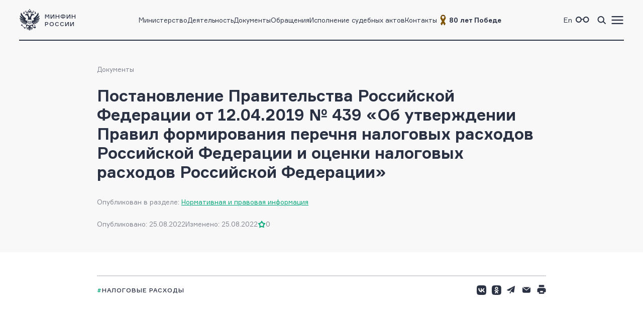

--- FILE ---
content_type: text/css
request_url: https://minfin.gov.ru/common/bvi/css/bvi.css?bc661eebe516b4a95134adf593a9bf44
body_size: 8543
content:
/*!
 * Button visually impaired v1.0.0 (https://bvi.isvek.ru/)
 * Copyright 2014-2021 <bvi@isvek.ru>
 * Licensed under MIT (https://github.com/veks/button-visually-impaired-javascript/blob/master/LICENSE.md)
 */
html:not(.bvi-panel) {
  font-size: 100%;
}
html:not(.bvi-panel) *,
html:not(.bvi-panel) ::after,
html:not(.bvi-panel) ::before {
  box-sizing: border-box;
}
html body .bvi-panel {
  font-family: Arial, serif !important;
  font-size: 1rem !important;
  padding: 0.5rem;
  color: black;
  top: 0;
  left: 0;
  right: 0;
  letter-spacing: 0;
  position: relative;
  text-shadow: none;
  line-height: normal;
  border: 0;
  margin-bottom: 0.3rem;
  background-color: #f7f7f7;
  box-shadow: 0 1px 3px 0 rgba(0, 0, 0, 0.23);
  z-index: 999999 !important;
}
html body .bvi-panel * {
  font-family: Arial, serif !important;
  font-size: 1rem !important;
}
html body .bvi-panel.bvi-fixed-top {
  position: fixed;
  top: 0;
  right: 0;
  left: 0;
  z-index: 999999;
}
html body .bvi-panel.bvi-panel-hide {
  display: none;
}
html body .bvi-panel a {
  color: black !important;
  outline: 0 !important;
  background-color: transparent !important;
  text-decoration: none !important;
}
html body .bvi-panel a:hover, html body .bvi-panel a:focus {
  color: black !important;
  outline: 0 !important;
  background-color: transparent !important;
  text-decoration: none !important;
}
html body .bvi-panel a.bvi-link {
  display: inline-block;
  line-height: 1.5;
  font-size: 0.875rem !important;
  color: #212529 !important;
  text-align: center;
  text-decoration: none;
  vertical-align: middle;
  cursor: pointer;
  -webkit-user-select: none;
  -moz-user-select: none;
  user-select: none;
  background-color: #e0e0e0 !important;
  border: 1px solid #c6c6c6 !important;
  padding: 0.375rem 0.75rem;
  border-radius: 0.25rem;
  position: relative;
  font-weight: bold;
  transition: color 0.15s ease-in-out, background-color 0.15s ease-in-out, border-color 0.15s ease-in-out, box-shadow 0.15s ease-in-out;
}
html body .bvi-panel a.bvi-link::after {
  position: absolute;
  top: 0;
  right: 0;
  bottom: 0;
  left: 0;
  z-index: 1;
  content: "";
}
html body .bvi-panel a.bvi-link:hover, html body .bvi-panel a.bvi-link:focus {
  background-color: #b6b6b6 !important;
}
html body .bvi-panel a.bvi-link.active {
  color: #212529 !important;
  background-color: #b6b6b6 !important;
}
html body .bvi-panel a.bvi-link.bvi-theme-white {
  background-color: #ffffff !important;
  color: #000000 !important;
}
html body .bvi-panel a.bvi-link.bvi-theme-black {
  background-color: #000000 !important;
  color: #ffffff !important;
}
html body .bvi-panel a.bvi-link.bvi-theme-blue {
  background-color: #9DD1FF !important;
  color: #063462 !important;
}
html body .bvi-panel a.bvi-link.bvi-theme-brown {
  background-color: #F7F3D6 !important;
  color: #4D4B43 !important;
}
html body .bvi-panel a.bvi-link.bvi-theme-green {
  background-color: #3B2716 !important;
  color: #A9E44D !important;
}
html body .bvi-panel .bvi-blocks {
  margin: 0 auto;
  text-align: center;
  display: flex;
  flex-flow: row wrap;
}
html body .bvi-panel .bvi-blocks.bvi-block-start {
  justify-content: flex-start;
}
html body .bvi-panel .bvi-blocks.bvi-block-center {
  justify-content: center;
}
html body .bvi-panel .bvi-blocks.bvi-block-end {
  justify-content: flex-end;
}
html body .bvi-panel .bvi-block {
  padding: 0.688rem 0.938rem;
}
html body .bvi-panel .bvi-block .bvi-block-title {
  text-align: center;
  font-weight: 600 !important;
  font-size: 1rem !important;
  display: block;
  margin-bottom: 0.8rem;
}
html body .bvi-panel .bvi-modal {
  position: fixed;
  top: 0;
  left: 0;
  width: 100%;
  height: 100%;
  overflow-x: hidden;
  overflow-y: auto;
  visibility: hidden;
  z-index: 1050;
  outline: 0;
  opacity: 0;
  background: rgba(0, 0, 0, 0.5);
  -webkit-transition: opacity 200ms ease-in;
  -moz-transition: opacity 200ms ease-in;
  transition: opacity 200ms ease-in;
}
html body .bvi-panel .bvi-modal.show {
  visibility: visible;
  opacity: 1;
}
html body .bvi-panel .bvi-modal .bvi-modal-dialog {
  max-width: 500px;
  margin: 1.75rem auto;
  display: flex;
  align-items: center;
  height: calc(100% - 3.5rem);
  pointer-events: none;
}
html body .bvi-panel .bvi-modal .bvi-modal-content {
  position: relative;
  display: flex;
  flex-direction: column;
  width: 100%;
  pointer-events: auto;
  background-color: #fff;
  background-clip: padding-box;
  border: 1px solid rgba(0, 0, 0, 0.2);
  border-radius: 0.3rem;
  outline: 0;
  max-height: 100%;
  overflow: hidden;
}
html body .bvi-panel .bvi-modal .bvi-modal-header {
  display: flex;
  flex-shrink: 0;
  align-items: center;
  justify-content: space-between;
  padding: 0.8rem 0.8rem;
  border-bottom: 1px solid #dee2e6;
  border-top-left-radius: calc(.3rem - 1px);
  border-top-right-radius: calc(.3rem - 1px);
}
html body .bvi-panel .bvi-modal .bvi-modal-title {
  margin-top: 0;
  margin-bottom: 0;
  line-height: 1.5;
  font-size: 1.25rem;
  font-weight: 600;
  color: black;
}
html body .bvi-panel .bvi-modal .bvi-modal-body {
  position: relative;
  flex: 1 1 auto;
  padding: 1rem;
  overflow-y: auto;
}
html body .bvi-panel .bvi-modal .bvi-modal-body::-webkit-scrollbar {
  width: 0.5rem;
  background-color: transparent;
  opacity: 0;
}
html body .bvi-panel .bvi-modal .bvi-modal-body::-webkit-scrollbar-thumb {
  background-color: #dee2e6;
  border-radius: 0.25rem;
}
html body .bvi-panel .bvi-modal .bvi-modal-footer {
  display: flex;
  flex-wrap: wrap;
  flex-shrink: 0;
  align-items: center;
  justify-content: flex-end;
  padding: 0.8rem 0.8rem;
  border-top: 1px solid #dee2e6;
  border-bottom-right-radius: calc(.3rem - 1px);
  border-bottom-left-radius: calc(.3rem - 1px);
}
html body .bvi-panel .bvi-modal .bvi-modal-close {
  float: right;
  font-size: 1.2rem !important;
  font-weight: 700;
  line-height: 1;
  text-shadow: 0 1px 0 #fff;
  opacity: 0.5;
}
html body .bvi-panel .bvi-modal .bvi-modal-close:focus, html body .bvi-panel .bvi-modal .bvi-modal-close:hover {
  cursor: pointer;
  opacity: 0.75;
}

body.bvi-active {
  margin: 0;
  padding: 0;
  top: 0;
  left: 0;
}
body.bvi-active.bvi-noscroll {
  overflow: hidden !important;
}
body .bvi-body {
  padding: 0 0.5rem;
}
body .bvi-body[data-bvi-theme=white]:not(.bvi-no-styles) {
  background-color: #ffffff !important;
  color: #000000 !important;
  fill: #000000 !important;
  border-color: #000000 !important;
  box-shadow: none !important;
  text-shadow: none !important;
}
body .bvi-body[data-bvi-theme=white] *:not(.bvi-no-styles) {
  background-color: #ffffff !important;
  color: #000000 !important;
  fill: #000000 !important;
  border-color: #000000 !important;
  box-shadow: none !important;
  text-shadow: none !important;
}
body .bvi-body[data-bvi-theme=white] *:not(.bvi-no-styles) .bvi-speech-link,
body .bvi-body[data-bvi-theme=white] *:not(.bvi-no-styles) .bvi-speech-text {
  border-color: #000000;
}
body .bvi-body[data-bvi-theme=white] *:not(.bvi-no-styles) .bvi-link:not(.bvi-no-styles) {
  color: #000000 !important;
  background-color: transparent !important;
  text-underline: none !important;
  outline: 0 !important;
  text-decoration: none !important;
}
body .bvi-body[data-bvi-theme=white] *:not(.bvi-no-styles) .bvi-link:not(.bvi-no-styles).disabled {
  color: rgba(0, 0, 0, 0.5) !important;
  border: 1px solid rgba(0, 0, 0, 0.5) !important;
  pointer-events: none;
  cursor: no-drop;
  text-decoration: none !important;
}
body .bvi-body[data-bvi-theme=white] *:not(.bvi-no-styles) .bvi-link:not(.bvi-no-styles).disabled:focus {
  color: rgba(0, 0, 0, 0.5) !important;
  border: 1px solid rgba(0, 0, 0, 0.5) !important;
  text-underline: none !important;
  text-decoration: none !important;
}
body .bvi-body[data-bvi-theme=white] *:not(.bvi-no-styles) .bvi-link:not(.bvi-no-styles):hover {
  color: #ffffff !important;
  background-color: #000000 !important;
  text-underline: none !important;
  text-decoration: none !important;
}
body .bvi-body[data-bvi-theme=white] *:not(.bvi-no-styles) .bvi-link:not(.bvi-no-styles):focus {
  color: #000000 !important;
  background-color: #ffffff !important;
  text-underline: none !important;
  text-decoration: none !important;
}
body .bvi-body[data-bvi-theme=white] *:not(.bvi-no-styles) :checked:not(.bvi-no-styles),
body .bvi-body[data-bvi-theme=white] *:not(.bvi-no-styles) :default:not(.bvi-no-styles),
body .bvi-body[data-bvi-theme=white] *:not(.bvi-no-styles) :disabled:not(.bvi-no-styles),
body .bvi-body[data-bvi-theme=white] *:not(.bvi-no-styles) :empty:not(.bvi-no-styles),
body .bvi-body[data-bvi-theme=white] *:not(.bvi-no-styles) :enabled:not(.bvi-no-styles),
body .bvi-body[data-bvi-theme=white] *:not(.bvi-no-styles) :first-child:not(.bvi-no-styles),
body .bvi-body[data-bvi-theme=white] *:not(.bvi-no-styles) :first-of-type:not(.bvi-no-styles),
body .bvi-body[data-bvi-theme=white] *:not(.bvi-no-styles) :focus:not(.bvi-no-styles),
body .bvi-body[data-bvi-theme=white] *:not(.bvi-no-styles) :indeterminate:not(.bvi-no-styles),
body .bvi-body[data-bvi-theme=white] *:not(.bvi-no-styles) :hover:not(.bvi-no-styles),
body .bvi-body[data-bvi-theme=white] *:not(.bvi-no-styles) :last-child:not(.bvi-no-styles),
body .bvi-body[data-bvi-theme=white] *:not(.bvi-no-styles) :last-of-type:not(.bvi-no-styles),
body .bvi-body[data-bvi-theme=white] *:not(.bvi-no-styles) :link:not(.bvi-no-styles),
body .bvi-body[data-bvi-theme=white] *:not(.bvi-no-styles) :nth-last-child:not(.bvi-no-styles),
body .bvi-body[data-bvi-theme=white] *:not(.bvi-no-styles) :nth-last-of-type:not(.bvi-no-styles),
body .bvi-body[data-bvi-theme=white] *:not(.bvi-no-styles) :nth-of-type:not(.bvi-no-styles),
body .bvi-body[data-bvi-theme=white] *:not(.bvi-no-styles) :only-child:not(.bvi-no-styles),
body .bvi-body[data-bvi-theme=white] *:not(.bvi-no-styles) :only-of-type:not(.bvi-no-styles),
body .bvi-body[data-bvi-theme=white] *:not(.bvi-no-styles) :optional:not(.bvi-no-styles),
body .bvi-body[data-bvi-theme=white] *:not(.bvi-no-styles) :read-write:not(.bvi-no-styles),
body .bvi-body[data-bvi-theme=white] *:not(.bvi-no-styles) :required:not(.bvi-no-styles),
body .bvi-body[data-bvi-theme=white] *:not(.bvi-no-styles) :root:not(.bvi-no-styles),
body .bvi-body[data-bvi-theme=white] *:not(.bvi-no-styles) :target:not(.bvi-no-styles),
body .bvi-body[data-bvi-theme=white] *:not(.bvi-no-styles) :valid:not(.bvi-no-styles),
body .bvi-body[data-bvi-theme=white] *:not(.bvi-no-styles) :visited:not(.bvi-no-styles),
body .bvi-body[data-bvi-theme=white] *:not(.bvi-no-styles) :first-child:first-letter:not(.bvi-no-styles),
body .bvi-body[data-bvi-theme=white] *:not(.bvi-no-styles) :default:not(.bvi-no-styles) {
  background-color: #ffffff !important;
  box-shadow: none !important;
  text-shadow: none !important;
  border-color: #000000 !important;
  color: #000000 !important;
  fill: #000000 !important;
}
body .bvi-body[data-bvi-theme=white] *:not(.bvi-no-styles)::after:not(.bvi-no-styles) {
  background-color: rgba(255, 255, 255, 0) !important;
  color: #000000 !important;
  box-shadow: none !important;
  text-shadow: none !important;
  border-color: transparent !important;
}
body .bvi-body[data-bvi-theme=white] *:not(.bvi-no-styles)::before:not(.bvi-no-styles) {
  background-color: rgba(255, 255, 255, 0) !important;
  color: #000000 !important;
  box-shadow: none !important;
  text-shadow: none !important;
  border-color: transparent !important;
}
body .bvi-body[data-bvi-theme=white] *:not(.bvi-no-styles)::selection:not(.bvi-no-styles) {
  background-color: #000000 !important;
  color: #ffffff !important;
}
body .bvi-body[data-bvi-theme=white] *:not(.bvi-no-styles) a:not(.bvi-no-styles) {
  outline: 0 !important;
  color: #000000 !important;
  background-color: transparent !important;
}
/*2023 ?
  body .bvi-body[data-bvi-theme=white] *:not(.bvi-no-styles) a:not(.bvi-no-styles).active {
  color: #000000 !important;
  background-color: #ffffff !important;
}*/
body .bvi-body[data-bvi-theme=white] *:not(.bvi-no-styles) a:not(.bvi-no-styles):hover:not(.bvi-no-styles),
body .bvi-body[data-bvi-theme=white] *:not(.bvi-no-styles) a:not(.bvi-no-styles).active {
    color: #ffffff !important;
    background-color: #000000 !important;
}
body .bvi-body[data-bvi-theme=white] *:not(.bvi-no-styles) a:not(.bvi-no-styles):hover:not(.bvi-no-styles):after {
  background-color: rgba(255, 255, 255, 0) !important;
  color: #ffffff !important;
  border-color: transparent !important;
}
body .bvi-body[data-bvi-theme=white] *:not(.bvi-no-styles) a:not(.bvi-no-styles):hover:not(.bvi-no-styles):before {
  background-color: rgba(255, 255, 255, 0) !important;
  color: #ffffff !important;
  border-color: transparent !important;
}
body .bvi-body[data-bvi-theme=white] *:not(.bvi-no-styles) button:not(.bvi-no-styles), body .bvi-body[data-bvi-theme=white] *:not(.bvi-no-styles) input[type=submit]:not(.bvi-no-styles), body .bvi-body[data-bvi-theme=white] *:not(.bvi-no-styles) input[type=button]:not(.bvi-no-styles), body .bvi-body[data-bvi-theme=white] *:not(.bvi-no-styles) button[type=submit]:not(.bvi-no-styles), body .bvi-body[data-bvi-theme=white] *:not(.bvi-no-styles) button[type=button]:not(.bvi-no-styles) {
  color: #ffffff !important;
  background-color: #000000 !important;
}
body .bvi-body[data-bvi-theme=white] *:not(.bvi-no-styles) button:hover.active, body .bvi-body[data-bvi-theme=white] *:not(.bvi-no-styles) input[type=button]:hover:not(.bvi-no-styles).active, body .bvi-body[data-bvi-theme=white] *:not(.bvi-no-styles) input[type=submit]:hover:not(.bvi-no-styles).active, body .bvi-body[data-bvi-theme=white] *:not(.bvi-no-styles) button[type=submit]:hover:not(.bvi-no-styles).active, body .bvi-body[data-bvi-theme=white] *:not(.bvi-no-styles) button[type=button]:hover:not(.bvi-no-styles).active {
  color: #ffffff !important;
  background-color: #000000 !important;
}
body .bvi-body[data-bvi-theme=white] *:not(.bvi-no-styles) button:hover:hover, body .bvi-body[data-bvi-theme=white] *:not(.bvi-no-styles) input[type=button]:hover:not(.bvi-no-styles):hover, body .bvi-body[data-bvi-theme=white] *:not(.bvi-no-styles) input[type=submit]:hover:not(.bvi-no-styles):hover, body .bvi-body[data-bvi-theme=white] *:not(.bvi-no-styles) button[type=submit]:hover:not(.bvi-no-styles):hover, body .bvi-body[data-bvi-theme=white] *:not(.bvi-no-styles) button[type=button]:hover:not(.bvi-no-styles):hover {
  color: #ffffff !important;
  background-color: #000000 !important;
}
body .bvi-body[data-bvi-theme=black]:not(.bvi-no-styles) {
  background-color: #000000 !important;
  color: #ffffff !important;
  fill: #ffffff !important;
  border-color: #ffffff !important;
  box-shadow: none !important;
  text-shadow: none !important;
}
body .bvi-body[data-bvi-theme=black] *:not(.bvi-no-styles) {
  background-color: #000000 !important;
  color: #ffffff !important;
  fill: #ffffff !important;
  border-color: #ffffff !important;
  box-shadow: none !important;
  text-shadow: none !important;
}
body .bvi-body[data-bvi-theme=black] *:not(.bvi-no-styles) .bvi-speech-link,
body .bvi-body[data-bvi-theme=black] *:not(.bvi-no-styles) .bvi-speech-text {
  border-color: #ffffff;
}
body .bvi-body[data-bvi-theme=black] *:not(.bvi-no-styles) .bvi-link:not(.bvi-no-styles) {
  color: #ffffff !important;
  background-color: transparent !important;
  text-underline: none !important;
  outline: 0 !important;
  text-decoration: none !important;
}
body .bvi-body[data-bvi-theme=black] *:not(.bvi-no-styles) .bvi-link:not(.bvi-no-styles).disabled {
  color: rgba(255, 255, 255, 0.5) !important;
  border: 1px solid rgba(255, 255, 255, 0.5) !important;
  pointer-events: none;
  cursor: no-drop;
  text-decoration: none !important;
}
body .bvi-body[data-bvi-theme=black] *:not(.bvi-no-styles) .bvi-link:not(.bvi-no-styles).disabled:focus {
  color: rgba(255, 255, 255, 0.5) !important;
  border: 1px solid rgba(255, 255, 255, 0.5) !important;
  text-underline: none !important;
  text-decoration: none !important;
}
body .bvi-body[data-bvi-theme=black] *:not(.bvi-no-styles) .bvi-link:not(.bvi-no-styles):hover {
  color: #000000 !important;
  background-color: #ffffff !important;
  text-underline: none !important;
  text-decoration: none !important;
}
body .bvi-body[data-bvi-theme=black] *:not(.bvi-no-styles) .bvi-link:not(.bvi-no-styles):focus {
  color: #ffffff !important;
  background-color: #000000 !important;
  text-underline: none !important;
  text-decoration: none !important;
}
body .bvi-body[data-bvi-theme=black] *:not(.bvi-no-styles) :checked:not(.bvi-no-styles),
body .bvi-body[data-bvi-theme=black] *:not(.bvi-no-styles) :default:not(.bvi-no-styles),
body .bvi-body[data-bvi-theme=black] *:not(.bvi-no-styles) :disabled:not(.bvi-no-styles),
body .bvi-body[data-bvi-theme=black] *:not(.bvi-no-styles) :empty:not(.bvi-no-styles),
body .bvi-body[data-bvi-theme=black] *:not(.bvi-no-styles) :enabled:not(.bvi-no-styles),
body .bvi-body[data-bvi-theme=black] *:not(.bvi-no-styles) :first-child:not(.bvi-no-styles),
body .bvi-body[data-bvi-theme=black] *:not(.bvi-no-styles) :first-of-type:not(.bvi-no-styles),
body .bvi-body[data-bvi-theme=black] *:not(.bvi-no-styles) :focus:not(.bvi-no-styles),
body .bvi-body[data-bvi-theme=black] *:not(.bvi-no-styles) :indeterminate:not(.bvi-no-styles),
body .bvi-body[data-bvi-theme=black] *:not(.bvi-no-styles) :hover:not(.bvi-no-styles),
body .bvi-body[data-bvi-theme=black] *:not(.bvi-no-styles) :last-child:not(.bvi-no-styles),
body .bvi-body[data-bvi-theme=black] *:not(.bvi-no-styles) :last-of-type:not(.bvi-no-styles),
body .bvi-body[data-bvi-theme=black] *:not(.bvi-no-styles) :link:not(.bvi-no-styles),
body .bvi-body[data-bvi-theme=black] *:not(.bvi-no-styles) :nth-last-child:not(.bvi-no-styles),
body .bvi-body[data-bvi-theme=black] *:not(.bvi-no-styles) :nth-last-of-type:not(.bvi-no-styles),
body .bvi-body[data-bvi-theme=black] *:not(.bvi-no-styles) :nth-of-type:not(.bvi-no-styles),
body .bvi-body[data-bvi-theme=black] *:not(.bvi-no-styles) :only-child:not(.bvi-no-styles),
body .bvi-body[data-bvi-theme=black] *:not(.bvi-no-styles) :only-of-type:not(.bvi-no-styles),
body .bvi-body[data-bvi-theme=black] *:not(.bvi-no-styles) :optional:not(.bvi-no-styles),
body .bvi-body[data-bvi-theme=black] *:not(.bvi-no-styles) :read-write:not(.bvi-no-styles),
body .bvi-body[data-bvi-theme=black] *:not(.bvi-no-styles) :required:not(.bvi-no-styles),
body .bvi-body[data-bvi-theme=black] *:not(.bvi-no-styles) :root:not(.bvi-no-styles),
body .bvi-body[data-bvi-theme=black] *:not(.bvi-no-styles) :target:not(.bvi-no-styles),
body .bvi-body[data-bvi-theme=black] *:not(.bvi-no-styles) :valid:not(.bvi-no-styles),
body .bvi-body[data-bvi-theme=black] *:not(.bvi-no-styles) :visited:not(.bvi-no-styles),
body .bvi-body[data-bvi-theme=black] *:not(.bvi-no-styles) :first-child:first-letter:not(.bvi-no-styles),
body .bvi-body[data-bvi-theme=black] *:not(.bvi-no-styles) :default:not(.bvi-no-styles) {
  background-color: #000000 !important;
  box-shadow: none !important;
  text-shadow: none !important;
  border-color: #ffffff !important;
  color: #ffffff !important;
  fill: #ffffff !important;
}
body .bvi-body[data-bvi-theme=black] *:not(.bvi-no-styles)::after:not(.bvi-no-styles) {
  background-color: rgba(255, 255, 255, 0) !important;
  color: #ffffff !important;
  box-shadow: none !important;
  text-shadow: none !important;
  border-color: transparent !important;
}
body .bvi-body[data-bvi-theme=black] *:not(.bvi-no-styles)::before:not(.bvi-no-styles) {
  background-color: rgba(255, 255, 255, 0) !important;
  color: #ffffff !important;
  box-shadow: none !important;
  text-shadow: none !important;
  border-color: transparent !important;
}
body .bvi-body[data-bvi-theme=black] *:not(.bvi-no-styles)::selection:not(.bvi-no-styles) {
  background-color: #ffffff !important;
  color: #000000 !important;
}
body .bvi-body[data-bvi-theme=black] *:not(.bvi-no-styles) a:not(.bvi-no-styles) {
  outline: 0 !important;
  color: #ffffff !important;
  background-color: transparent !important;
}
/*2023  ?
  body .bvi-body[data-bvi-theme=black] *:not(.bvi-no-styles) a:not(.bvi-no-styles).active {
  color: #ffffff !important;
  background-color: #000000 !important;
}*/
body .bvi-body[data-bvi-theme=black] *:not(.bvi-no-styles) a:not(.bvi-no-styles):hover:not(.bvi-no-styles),
body .bvi-body[data-bvi-theme=black] *:not(.bvi-no-styles) a:not(.bvi-no-styles).active {
    color: #000000 !important;
    background-color: #ffffff !important;
}
body .bvi-body[data-bvi-theme=black] *:not(.bvi-no-styles) a:not(.bvi-no-styles):hover:not(.bvi-no-styles):after {
  background-color: rgba(255, 255, 255, 0) !important;
  color: #000000 !important;
  border-color: transparent !important;
}
body .bvi-body[data-bvi-theme=black] *:not(.bvi-no-styles) a:not(.bvi-no-styles):hover:not(.bvi-no-styles):before {
  background-color: rgba(255, 255, 255, 0) !important;
  color: #000000 !important;
  border-color: transparent !important;
}
body .bvi-body[data-bvi-theme=black] *:not(.bvi-no-styles) button:not(.bvi-no-styles), body .bvi-body[data-bvi-theme=black] *:not(.bvi-no-styles) input[type=submit]:not(.bvi-no-styles), body .bvi-body[data-bvi-theme=black] *:not(.bvi-no-styles) input[type=button]:not(.bvi-no-styles), body .bvi-body[data-bvi-theme=black] *:not(.bvi-no-styles) button[type=submit]:not(.bvi-no-styles), body .bvi-body[data-bvi-theme=black] *:not(.bvi-no-styles) button[type=button]:not(.bvi-no-styles) {
  color: #000000 !important;
  background-color: #ffffff !important;
}
body .bvi-body[data-bvi-theme=black] *:not(.bvi-no-styles) button:hover.active, body .bvi-body[data-bvi-theme=black] *:not(.bvi-no-styles) input[type=button]:hover:not(.bvi-no-styles).active, body .bvi-body[data-bvi-theme=black] *:not(.bvi-no-styles) input[type=submit]:hover:not(.bvi-no-styles).active, body .bvi-body[data-bvi-theme=black] *:not(.bvi-no-styles) button[type=submit]:hover:not(.bvi-no-styles).active, body .bvi-body[data-bvi-theme=black] *:not(.bvi-no-styles) button[type=button]:hover:not(.bvi-no-styles).active {
  color: #000000 !important;
  background-color: #ffffff !important;
}
body .bvi-body[data-bvi-theme=black] *:not(.bvi-no-styles) button:hover:hover, body .bvi-body[data-bvi-theme=black] *:not(.bvi-no-styles) input[type=button]:hover:not(.bvi-no-styles):hover, body .bvi-body[data-bvi-theme=black] *:not(.bvi-no-styles) input[type=submit]:hover:not(.bvi-no-styles):hover, body .bvi-body[data-bvi-theme=black] *:not(.bvi-no-styles) button[type=submit]:hover:not(.bvi-no-styles):hover, body .bvi-body[data-bvi-theme=black] *:not(.bvi-no-styles) button[type=button]:hover:not(.bvi-no-styles):hover {
  color: #000000 !important;
  background-color: #ffffff !important;
}
body .bvi-body[data-bvi-theme=blue]:not(.bvi-no-styles) {
  background-color: #9DD1FF !important;
  color: #063462 !important;
  fill: #063462 !important;
  border-color: #063462 !important;
  box-shadow: none !important;
  text-shadow: none !important;
}
body .bvi-body[data-bvi-theme=blue] *:not(.bvi-no-styles) {
  background-color: #9DD1FF !important;
  color: #063462 !important;
  fill: #063462 !important;
  border-color: #063462 !important;
  box-shadow: none !important;
  text-shadow: none !important;
}
body .bvi-body[data-bvi-theme=blue] *:not(.bvi-no-styles) .bvi-speech-link,
body .bvi-body[data-bvi-theme=blue] *:not(.bvi-no-styles) .bvi-speech-text {
  border-color: #063462;
}
body .bvi-body[data-bvi-theme=blue] *:not(.bvi-no-styles) .bvi-link:not(.bvi-no-styles) {
  color: #063462 !important;
  background-color: transparent !important;
  text-underline: none !important;
  outline: 0 !important;
  text-decoration: none !important;
}
body .bvi-body[data-bvi-theme=blue] *:not(.bvi-no-styles) .bvi-link:not(.bvi-no-styles).disabled {
  color: rgba(6, 52, 98, 0.5) !important;
  border: 1px solid rgba(6, 52, 98, 0.5) !important;
  pointer-events: none;
  cursor: no-drop;
  text-decoration: none !important;
}
body .bvi-body[data-bvi-theme=blue] *:not(.bvi-no-styles) .bvi-link:not(.bvi-no-styles).disabled:focus {
  color: rgba(6, 52, 98, 0.5) !important;
  border: 1px solid rgba(6, 52, 98, 0.5) !important;
  text-underline: none !important;
  text-decoration: none !important;
}
body .bvi-body[data-bvi-theme=blue] *:not(.bvi-no-styles) .bvi-link:not(.bvi-no-styles):hover {
  color: #9DD1FF !important;
  background-color: #063462 !important;
  text-underline: none !important;
  text-decoration: none !important;
}
body .bvi-body[data-bvi-theme=blue] *:not(.bvi-no-styles) .bvi-link:not(.bvi-no-styles):focus {
  color: #063462 !important;
  background-color: #9DD1FF !important;
  text-underline: none !important;
  text-decoration: none !important;
}
body .bvi-body[data-bvi-theme=blue] *:not(.bvi-no-styles) :checked:not(.bvi-no-styles),
body .bvi-body[data-bvi-theme=blue] *:not(.bvi-no-styles) :default:not(.bvi-no-styles),
body .bvi-body[data-bvi-theme=blue] *:not(.bvi-no-styles) :disabled:not(.bvi-no-styles),
body .bvi-body[data-bvi-theme=blue] *:not(.bvi-no-styles) :empty:not(.bvi-no-styles),
body .bvi-body[data-bvi-theme=blue] *:not(.bvi-no-styles) :enabled:not(.bvi-no-styles),
body .bvi-body[data-bvi-theme=blue] *:not(.bvi-no-styles) :first-child:not(.bvi-no-styles),
body .bvi-body[data-bvi-theme=blue] *:not(.bvi-no-styles) :first-of-type:not(.bvi-no-styles),
body .bvi-body[data-bvi-theme=blue] *:not(.bvi-no-styles) :focus:not(.bvi-no-styles),
body .bvi-body[data-bvi-theme=blue] *:not(.bvi-no-styles) :indeterminate:not(.bvi-no-styles),
body .bvi-body[data-bvi-theme=blue] *:not(.bvi-no-styles) :hover:not(.bvi-no-styles),
body .bvi-body[data-bvi-theme=blue] *:not(.bvi-no-styles) :last-child:not(.bvi-no-styles),
body .bvi-body[data-bvi-theme=blue] *:not(.bvi-no-styles) :last-of-type:not(.bvi-no-styles),
body .bvi-body[data-bvi-theme=blue] *:not(.bvi-no-styles) :link:not(.bvi-no-styles),
body .bvi-body[data-bvi-theme=blue] *:not(.bvi-no-styles) :nth-last-child:not(.bvi-no-styles),
body .bvi-body[data-bvi-theme=blue] *:not(.bvi-no-styles) :nth-last-of-type:not(.bvi-no-styles),
body .bvi-body[data-bvi-theme=blue] *:not(.bvi-no-styles) :nth-of-type:not(.bvi-no-styles),
body .bvi-body[data-bvi-theme=blue] *:not(.bvi-no-styles) :only-child:not(.bvi-no-styles),
body .bvi-body[data-bvi-theme=blue] *:not(.bvi-no-styles) :only-of-type:not(.bvi-no-styles),
body .bvi-body[data-bvi-theme=blue] *:not(.bvi-no-styles) :optional:not(.bvi-no-styles),
body .bvi-body[data-bvi-theme=blue] *:not(.bvi-no-styles) :read-write:not(.bvi-no-styles),
body .bvi-body[data-bvi-theme=blue] *:not(.bvi-no-styles) :required:not(.bvi-no-styles),
body .bvi-body[data-bvi-theme=blue] *:not(.bvi-no-styles) :root:not(.bvi-no-styles),
body .bvi-body[data-bvi-theme=blue] *:not(.bvi-no-styles) :target:not(.bvi-no-styles),
body .bvi-body[data-bvi-theme=blue] *:not(.bvi-no-styles) :valid:not(.bvi-no-styles),
body .bvi-body[data-bvi-theme=blue] *:not(.bvi-no-styles) :visited:not(.bvi-no-styles),
body .bvi-body[data-bvi-theme=blue] *:not(.bvi-no-styles) :first-child:first-letter:not(.bvi-no-styles),
body .bvi-body[data-bvi-theme=blue] *:not(.bvi-no-styles) :default:not(.bvi-no-styles) {
  background-color: #9DD1FF !important;
  box-shadow: none !important;
  text-shadow: none !important;
  border-color: #063462 !important;
  color: #063462 !important;
  fill: #063462 !important;
}
body .bvi-body[data-bvi-theme=blue] *:not(.bvi-no-styles)::after:not(.bvi-no-styles) {
  background-color: rgba(255, 255, 255, 0) !important;
  color: #063462 !important;
  box-shadow: none !important;
  text-shadow: none !important;
  border-color: transparent !important;
}
body .bvi-body[data-bvi-theme=blue] *:not(.bvi-no-styles)::before:not(.bvi-no-styles) {
  background-color: rgba(255, 255, 255, 0) !important;
  color: #063462 !important;
  box-shadow: none !important;
  text-shadow: none !important;
  border-color: transparent !important;
}
body .bvi-body[data-bvi-theme=blue] *:not(.bvi-no-styles)::selection:not(.bvi-no-styles) {
  background-color: #063462 !important;
  color: #9DD1FF !important;
}
body .bvi-body[data-bvi-theme=blue] *:not(.bvi-no-styles) a:not(.bvi-no-styles) {
  outline: 0 !important;
  color: #063462 !important;
  background-color: transparent !important;
}
/*2023 ?
  body .bvi-body[data-bvi-theme=blue] *:not(.bvi-no-styles) a:not(.bvi-no-styles).active {
  color: #063462 !important;
  background-color: #9DD1FF !important;
}*/
body .bvi-body[data-bvi-theme=blue] *:not(.bvi-no-styles) a:not(.bvi-no-styles):hover:not(.bvi-no-styles),
body .bvi-body[data-bvi-theme=blue] *:not(.bvi-no-styles) a:not(.bvi-no-styles).active {
    color: #9DD1FF !important;
    background-color: #063462 !important;
}
body .bvi-body[data-bvi-theme=blue] *:not(.bvi-no-styles) a:not(.bvi-no-styles):hover:not(.bvi-no-styles):after {
  background-color: rgba(255, 255, 255, 0) !important;
  color: #9DD1FF !important;
  border-color: transparent !important;
}
body .bvi-body[data-bvi-theme=blue] *:not(.bvi-no-styles) a:not(.bvi-no-styles):hover:not(.bvi-no-styles):before {
  background-color: rgba(255, 255, 255, 0) !important;
  color: #9DD1FF !important;
  border-color: transparent !important;
}
body .bvi-body[data-bvi-theme=blue] *:not(.bvi-no-styles) button:not(.bvi-no-styles), body .bvi-body[data-bvi-theme=blue] *:not(.bvi-no-styles) input[type=submit]:not(.bvi-no-styles), body .bvi-body[data-bvi-theme=blue] *:not(.bvi-no-styles) input[type=button]:not(.bvi-no-styles), body .bvi-body[data-bvi-theme=blue] *:not(.bvi-no-styles) button[type=submit]:not(.bvi-no-styles), body .bvi-body[data-bvi-theme=blue] *:not(.bvi-no-styles) button[type=button]:not(.bvi-no-styles) {
  color: #9DD1FF !important;
  background-color: #063462 !important;
}
body .bvi-body[data-bvi-theme=blue] *:not(.bvi-no-styles) button:hover.active, body .bvi-body[data-bvi-theme=blue] *:not(.bvi-no-styles) input[type=button]:hover:not(.bvi-no-styles).active, body .bvi-body[data-bvi-theme=blue] *:not(.bvi-no-styles) input[type=submit]:hover:not(.bvi-no-styles).active, body .bvi-body[data-bvi-theme=blue] *:not(.bvi-no-styles) button[type=submit]:hover:not(.bvi-no-styles).active, body .bvi-body[data-bvi-theme=blue] *:not(.bvi-no-styles) button[type=button]:hover:not(.bvi-no-styles).active {
  color: #9DD1FF !important;
  background-color: #063462 !important;
}
body .bvi-body[data-bvi-theme=blue] *:not(.bvi-no-styles) button:hover:hover, body .bvi-body[data-bvi-theme=blue] *:not(.bvi-no-styles) input[type=button]:hover:not(.bvi-no-styles):hover, body .bvi-body[data-bvi-theme=blue] *:not(.bvi-no-styles) input[type=submit]:hover:not(.bvi-no-styles):hover, body .bvi-body[data-bvi-theme=blue] *:not(.bvi-no-styles) button[type=submit]:hover:not(.bvi-no-styles):hover, body .bvi-body[data-bvi-theme=blue] *:not(.bvi-no-styles) button[type=button]:hover:not(.bvi-no-styles):hover {
  color: #9DD1FF !important;
  background-color: #063462 !important;
}
body .bvi-body[data-bvi-theme=brown]:not(.bvi-no-styles) {
  background-color: #F7F3D6 !important;
  color: #4D4B43 !important;
  fill: #4D4B43 !important;
  border-color: #4D4B43 !important;
  box-shadow: none !important;
  text-shadow: none !important;
}
body .bvi-body[data-bvi-theme=brown] *:not(.bvi-no-styles) {
  background-color: #F7F3D6 !important;
  color: #4D4B43 !important;
  fill: #4D4B43 !important;
  border-color: #4D4B43 !important;
  box-shadow: none !important;
  text-shadow: none !important;
}
body .bvi-body[data-bvi-theme=brown] *:not(.bvi-no-styles) .bvi-speech-link,
body .bvi-body[data-bvi-theme=brown] *:not(.bvi-no-styles) .bvi-speech-text {
  border-color: #4D4B43;
}
body .bvi-body[data-bvi-theme=brown] *:not(.bvi-no-styles) .bvi-link:not(.bvi-no-styles) {
  color: #4D4B43 !important;
  background-color: transparent !important;
  text-underline: none !important;
  outline: 0 !important;
  text-decoration: none !important;
}
body .bvi-body[data-bvi-theme=brown] *:not(.bvi-no-styles) .bvi-link:not(.bvi-no-styles).disabled {
  color: rgba(77, 75, 67, 0.5) !important;
  border: 1px solid rgba(77, 75, 67, 0.5) !important;
  pointer-events: none;
  cursor: no-drop;
  text-decoration: none !important;
}
body .bvi-body[data-bvi-theme=brown] *:not(.bvi-no-styles) .bvi-link:not(.bvi-no-styles).disabled:focus {
  color: rgba(77, 75, 67, 0.5) !important;
  border: 1px solid rgba(77, 75, 67, 0.5) !important;
  text-underline: none !important;
  text-decoration: none !important;
}
body .bvi-body[data-bvi-theme=brown] *:not(.bvi-no-styles) .bvi-link:not(.bvi-no-styles):hover {
  color: #F7F3D6 !important;
  background-color: #4D4B43 !important;
  text-underline: none !important;
  text-decoration: none !important;
}
body .bvi-body[data-bvi-theme=brown] *:not(.bvi-no-styles) .bvi-link:not(.bvi-no-styles):focus {
  color: #4D4B43 !important;
  background-color: #F7F3D6 !important;
  text-underline: none !important;
  text-decoration: none !important;
}
body .bvi-body[data-bvi-theme=brown] *:not(.bvi-no-styles) :checked:not(.bvi-no-styles),
body .bvi-body[data-bvi-theme=brown] *:not(.bvi-no-styles) :default:not(.bvi-no-styles),
body .bvi-body[data-bvi-theme=brown] *:not(.bvi-no-styles) :disabled:not(.bvi-no-styles),
body .bvi-body[data-bvi-theme=brown] *:not(.bvi-no-styles) :empty:not(.bvi-no-styles),
body .bvi-body[data-bvi-theme=brown] *:not(.bvi-no-styles) :enabled:not(.bvi-no-styles),
body .bvi-body[data-bvi-theme=brown] *:not(.bvi-no-styles) :first-child:not(.bvi-no-styles),
body .bvi-body[data-bvi-theme=brown] *:not(.bvi-no-styles) :first-of-type:not(.bvi-no-styles),
body .bvi-body[data-bvi-theme=brown] *:not(.bvi-no-styles) :focus:not(.bvi-no-styles),
body .bvi-body[data-bvi-theme=brown] *:not(.bvi-no-styles) :indeterminate:not(.bvi-no-styles),
body .bvi-body[data-bvi-theme=brown] *:not(.bvi-no-styles) :hover:not(.bvi-no-styles),
body .bvi-body[data-bvi-theme=brown] *:not(.bvi-no-styles) :last-child:not(.bvi-no-styles),
body .bvi-body[data-bvi-theme=brown] *:not(.bvi-no-styles) :last-of-type:not(.bvi-no-styles),
body .bvi-body[data-bvi-theme=brown] *:not(.bvi-no-styles) :link:not(.bvi-no-styles),
body .bvi-body[data-bvi-theme=brown] *:not(.bvi-no-styles) :nth-last-child:not(.bvi-no-styles),
body .bvi-body[data-bvi-theme=brown] *:not(.bvi-no-styles) :nth-last-of-type:not(.bvi-no-styles),
body .bvi-body[data-bvi-theme=brown] *:not(.bvi-no-styles) :nth-of-type:not(.bvi-no-styles),
body .bvi-body[data-bvi-theme=brown] *:not(.bvi-no-styles) :only-child:not(.bvi-no-styles),
body .bvi-body[data-bvi-theme=brown] *:not(.bvi-no-styles) :only-of-type:not(.bvi-no-styles),
body .bvi-body[data-bvi-theme=brown] *:not(.bvi-no-styles) :optional:not(.bvi-no-styles),
body .bvi-body[data-bvi-theme=brown] *:not(.bvi-no-styles) :read-write:not(.bvi-no-styles),
body .bvi-body[data-bvi-theme=brown] *:not(.bvi-no-styles) :required:not(.bvi-no-styles),
body .bvi-body[data-bvi-theme=brown] *:not(.bvi-no-styles) :root:not(.bvi-no-styles),
body .bvi-body[data-bvi-theme=brown] *:not(.bvi-no-styles) :target:not(.bvi-no-styles),
body .bvi-body[data-bvi-theme=brown] *:not(.bvi-no-styles) :valid:not(.bvi-no-styles),
body .bvi-body[data-bvi-theme=brown] *:not(.bvi-no-styles) :visited:not(.bvi-no-styles),
body .bvi-body[data-bvi-theme=brown] *:not(.bvi-no-styles) :first-child:first-letter:not(.bvi-no-styles),
body .bvi-body[data-bvi-theme=brown] *:not(.bvi-no-styles) :default:not(.bvi-no-styles) {
  background-color: #F7F3D6 !important;
  box-shadow: none !important;
  text-shadow: none !important;
  border-color: #4D4B43 !important;
  color: #4D4B43 !important;
  fill: #4D4B43 !important;
}
body .bvi-body[data-bvi-theme=brown] *:not(.bvi-no-styles)::after:not(.bvi-no-styles) {
  background-color: rgba(255, 255, 255, 0) !important;
  color: #4D4B43 !important;
  box-shadow: none !important;
  text-shadow: none !important;
  border-color: transparent !important;
}
body .bvi-body[data-bvi-theme=brown] *:not(.bvi-no-styles)::before:not(.bvi-no-styles) {
  background-color: rgba(255, 255, 255, 0) !important;
  color: #4D4B43 !important;
  box-shadow: none !important;
  text-shadow: none !important;
  border-color: transparent !important;
}
body .bvi-body[data-bvi-theme=brown] *:not(.bvi-no-styles)::selection:not(.bvi-no-styles) {
  background-color: #4D4B43 !important;
  color: #F7F3D6 !important;
}
body .bvi-body[data-bvi-theme=brown] *:not(.bvi-no-styles) a:not(.bvi-no-styles) {
  outline: 0 !important;
  color: #4D4B43 !important;
  background-color: transparent !important;
}
/*2023  ?
  body .bvi-body[data-bvi-theme=brown] *:not(.bvi-no-styles) a:not(.bvi-no-styles).active {
  color: #4D4B43 !important;
  background-color: #F7F3D6 !important;
}*/
body .bvi-body[data-bvi-theme=brown] *:not(.bvi-no-styles) a:not(.bvi-no-styles):hover:not(.bvi-no-styles),
body .bvi-body[data-bvi-theme=brown] *:not(.bvi-no-styles) a:not(.bvi-no-styles).active {
    color: #F7F3D6 !important;
    background-color: #4D4B43 !important;
}
body .bvi-body[data-bvi-theme=brown] *:not(.bvi-no-styles) a:not(.bvi-no-styles):hover:not(.bvi-no-styles):after {
  background-color: rgba(255, 255, 255, 0) !important;
  color: #F7F3D6 !important;
  border-color: transparent !important;
}
body .bvi-body[data-bvi-theme=brown] *:not(.bvi-no-styles) a:not(.bvi-no-styles):hover:not(.bvi-no-styles):before {
  background-color: rgba(255, 255, 255, 0) !important;
  color: #F7F3D6 !important;
  border-color: transparent !important;
}
body .bvi-body[data-bvi-theme=brown] *:not(.bvi-no-styles) button:not(.bvi-no-styles), body .bvi-body[data-bvi-theme=brown] *:not(.bvi-no-styles) input[type=submit]:not(.bvi-no-styles), body .bvi-body[data-bvi-theme=brown] *:not(.bvi-no-styles) input[type=button]:not(.bvi-no-styles), body .bvi-body[data-bvi-theme=brown] *:not(.bvi-no-styles) button[type=submit]:not(.bvi-no-styles), body .bvi-body[data-bvi-theme=brown] *:not(.bvi-no-styles) button[type=button]:not(.bvi-no-styles) {
  color: #F7F3D6 !important;
  background-color: #4D4B43 !important;
}
body .bvi-body[data-bvi-theme=brown] *:not(.bvi-no-styles) button:hover.active, body .bvi-body[data-bvi-theme=brown] *:not(.bvi-no-styles) input[type=button]:hover:not(.bvi-no-styles).active, body .bvi-body[data-bvi-theme=brown] *:not(.bvi-no-styles) input[type=submit]:hover:not(.bvi-no-styles).active, body .bvi-body[data-bvi-theme=brown] *:not(.bvi-no-styles) button[type=submit]:hover:not(.bvi-no-styles).active, body .bvi-body[data-bvi-theme=brown] *:not(.bvi-no-styles) button[type=button]:hover:not(.bvi-no-styles).active {
  color: #F7F3D6 !important;
  background-color: #4D4B43 !important;
}
body .bvi-body[data-bvi-theme=brown] *:not(.bvi-no-styles) button:hover:hover, body .bvi-body[data-bvi-theme=brown] *:not(.bvi-no-styles) input[type=button]:hover:not(.bvi-no-styles):hover, body .bvi-body[data-bvi-theme=brown] *:not(.bvi-no-styles) input[type=submit]:hover:not(.bvi-no-styles):hover, body .bvi-body[data-bvi-theme=brown] *:not(.bvi-no-styles) button[type=submit]:hover:not(.bvi-no-styles):hover, body .bvi-body[data-bvi-theme=brown] *:not(.bvi-no-styles) button[type=button]:hover:not(.bvi-no-styles):hover {
  color: #F7F3D6 !important;
  background-color: #4D4B43 !important;
}
body .bvi-body[data-bvi-theme=green]:not(.bvi-no-styles) {
  background-color: #3B2716 !important;
  color: #A9E44D !important;
  fill: #A9E44D !important;
  border-color: #A9E44D !important;
  box-shadow: none !important;
  text-shadow: none !important;
}
body .bvi-body[data-bvi-theme=green] *:not(.bvi-no-styles) {
  background-color: #3B2716 !important;
  color: #A9E44D !important;
  fill: #A9E44D !important;
  border-color: #A9E44D !important;
  box-shadow: none !important;
  text-shadow: none !important;
}
body .bvi-body[data-bvi-theme=green] *:not(.bvi-no-styles) .bvi-speech-link,
body .bvi-body[data-bvi-theme=green] *:not(.bvi-no-styles) .bvi-speech-text {
  border-color: #A9E44D;
}
body .bvi-body[data-bvi-theme=green] *:not(.bvi-no-styles) .bvi-link:not(.bvi-no-styles) {
  color: #A9E44D !important;
  background-color: transparent !important;
  text-underline: none !important;
  outline: 0 !important;
  text-decoration: none !important;
}
body .bvi-body[data-bvi-theme=green] *:not(.bvi-no-styles) .bvi-link:not(.bvi-no-styles).disabled {
  color: rgba(169, 228, 77, 0.5) !important;
  border: 1px solid rgba(169, 228, 77, 0.5) !important;
  pointer-events: none;
  cursor: no-drop;
  text-decoration: none !important;
}
body .bvi-body[data-bvi-theme=green] *:not(.bvi-no-styles) .bvi-link:not(.bvi-no-styles).disabled:focus {
  color: rgba(169, 228, 77, 0.5) !important;
  border: 1px solid rgba(169, 228, 77, 0.5) !important;
  text-underline: none !important;
  text-decoration: none !important;
}
body .bvi-body[data-bvi-theme=green] *:not(.bvi-no-styles) .bvi-link:not(.bvi-no-styles):hover {
  color: #3B2716 !important;
  background-color: #A9E44D !important;
  text-underline: none !important;
  text-decoration: none !important;
}
body .bvi-body[data-bvi-theme=green] *:not(.bvi-no-styles) .bvi-link:not(.bvi-no-styles):focus {
  color: #A9E44D !important;
  background-color: #3B2716 !important;
  text-underline: none !important;
  text-decoration: none !important;
}
body .bvi-body[data-bvi-theme=green] *:not(.bvi-no-styles) :checked:not(.bvi-no-styles),
body .bvi-body[data-bvi-theme=green] *:not(.bvi-no-styles) :default:not(.bvi-no-styles),
body .bvi-body[data-bvi-theme=green] *:not(.bvi-no-styles) :disabled:not(.bvi-no-styles),
body .bvi-body[data-bvi-theme=green] *:not(.bvi-no-styles) :empty:not(.bvi-no-styles),
body .bvi-body[data-bvi-theme=green] *:not(.bvi-no-styles) :enabled:not(.bvi-no-styles),
body .bvi-body[data-bvi-theme=green] *:not(.bvi-no-styles) :first-child:not(.bvi-no-styles),
body .bvi-body[data-bvi-theme=green] *:not(.bvi-no-styles) :first-of-type:not(.bvi-no-styles),
body .bvi-body[data-bvi-theme=green] *:not(.bvi-no-styles) :focus:not(.bvi-no-styles),
body .bvi-body[data-bvi-theme=green] *:not(.bvi-no-styles) :indeterminate:not(.bvi-no-styles),
body .bvi-body[data-bvi-theme=green] *:not(.bvi-no-styles) :hover:not(.bvi-no-styles),
body .bvi-body[data-bvi-theme=green] *:not(.bvi-no-styles) :last-child:not(.bvi-no-styles),
body .bvi-body[data-bvi-theme=green] *:not(.bvi-no-styles) :last-of-type:not(.bvi-no-styles),
body .bvi-body[data-bvi-theme=green] *:not(.bvi-no-styles) :link:not(.bvi-no-styles),
body .bvi-body[data-bvi-theme=green] *:not(.bvi-no-styles) :nth-last-child:not(.bvi-no-styles),
body .bvi-body[data-bvi-theme=green] *:not(.bvi-no-styles) :nth-last-of-type:not(.bvi-no-styles),
body .bvi-body[data-bvi-theme=green] *:not(.bvi-no-styles) :nth-of-type:not(.bvi-no-styles),
body .bvi-body[data-bvi-theme=green] *:not(.bvi-no-styles) :only-child:not(.bvi-no-styles),
body .bvi-body[data-bvi-theme=green] *:not(.bvi-no-styles) :only-of-type:not(.bvi-no-styles),
body .bvi-body[data-bvi-theme=green] *:not(.bvi-no-styles) :optional:not(.bvi-no-styles),
body .bvi-body[data-bvi-theme=green] *:not(.bvi-no-styles) :read-write:not(.bvi-no-styles),
body .bvi-body[data-bvi-theme=green] *:not(.bvi-no-styles) :required:not(.bvi-no-styles),
body .bvi-body[data-bvi-theme=green] *:not(.bvi-no-styles) :root:not(.bvi-no-styles),
body .bvi-body[data-bvi-theme=green] *:not(.bvi-no-styles) :target:not(.bvi-no-styles),
body .bvi-body[data-bvi-theme=green] *:not(.bvi-no-styles) :valid:not(.bvi-no-styles),
body .bvi-body[data-bvi-theme=green] *:not(.bvi-no-styles) :visited:not(.bvi-no-styles),
body .bvi-body[data-bvi-theme=green] *:not(.bvi-no-styles) :first-child:first-letter:not(.bvi-no-styles),
body .bvi-body[data-bvi-theme=green] *:not(.bvi-no-styles) :default:not(.bvi-no-styles) {
  background-color: #3B2716 !important;
  box-shadow: none !important;
  text-shadow: none !important;
  border-color: #A9E44D !important;
  color: #A9E44D !important;
  fill: #A9E44D !important;
}
body .bvi-body[data-bvi-theme=green] *:not(.bvi-no-styles)::after:not(.bvi-no-styles) {
  background-color: rgba(255, 255, 255, 0) !important;
  color: #A9E44D !important;
  box-shadow: none !important;
  text-shadow: none !important;
  border-color: transparent !important;
}
body .bvi-body[data-bvi-theme=green] *:not(.bvi-no-styles)::before:not(.bvi-no-styles) {
  background-color: rgba(255, 255, 255, 0) !important;
  color: #A9E44D !important;
  box-shadow: none !important;
  text-shadow: none !important;
  border-color: transparent !important;
}
body .bvi-body[data-bvi-theme=green] *:not(.bvi-no-styles)::selection:not(.bvi-no-styles) {
  background-color: #A9E44D !important;
  color: #3B2716 !important;
}
body .bvi-body[data-bvi-theme=green] *:not(.bvi-no-styles) a:not(.bvi-no-styles) {
  outline: 0 !important;
  color: #A9E44D !important;
  background-color: transparent !important;
}
/*2023 ?
    body .bvi-body[data-bvi-theme=green] *:not(.bvi-no-styles) a:not(.bvi-no-styles).active {
  color: #A9E44D !important;
  background-color: #3B2716 !important;
}*/
body .bvi-body[data-bvi-theme=green] *:not(.bvi-no-styles) a:not(.bvi-no-styles):hover:not(.bvi-no-styles),
body .bvi-body[data-bvi-theme=green] *:not(.bvi-no-styles) a:not(.bvi-no-styles).active{
  color: #3B2716 !important;
  background-color: #A9E44D !important;
}
body .bvi-body[data-bvi-theme=green] *:not(.bvi-no-styles) a:not(.bvi-no-styles):hover:not(.bvi-no-styles):after {
  background-color: rgba(255, 255, 255, 0) !important;
  color: #3B2716 !important;
  border-color: transparent !important;
}
body .bvi-body[data-bvi-theme=green] *:not(.bvi-no-styles) a:not(.bvi-no-styles):hover:not(.bvi-no-styles):before {
  background-color: rgba(255, 255, 255, 0) !important;
  color: #3B2716 !important;
  border-color: transparent !important;
}
body .bvi-body[data-bvi-theme=green] *:not(.bvi-no-styles) button:not(.bvi-no-styles), body .bvi-body[data-bvi-theme=green] *:not(.bvi-no-styles) input[type=submit]:not(.bvi-no-styles), body .bvi-body[data-bvi-theme=green] *:not(.bvi-no-styles) input[type=button]:not(.bvi-no-styles), body .bvi-body[data-bvi-theme=green] *:not(.bvi-no-styles) button[type=submit]:not(.bvi-no-styles), body .bvi-body[data-bvi-theme=green] *:not(.bvi-no-styles) button[type=button]:not(.bvi-no-styles) {
  color: #3B2716 !important;
  background-color: #A9E44D !important;
}
body .bvi-body[data-bvi-theme=green] *:not(.bvi-no-styles) button:hover.active, body .bvi-body[data-bvi-theme=green] *:not(.bvi-no-styles) input[type=button]:hover:not(.bvi-no-styles).active, body .bvi-body[data-bvi-theme=green] *:not(.bvi-no-styles) input[type=submit]:hover:not(.bvi-no-styles).active, body .bvi-body[data-bvi-theme=green] *:not(.bvi-no-styles) button[type=submit]:hover:not(.bvi-no-styles).active, body .bvi-body[data-bvi-theme=green] *:not(.bvi-no-styles) button[type=button]:hover:not(.bvi-no-styles).active {
  color: #3B2716 !important;
  background-color: #A9E44D !important;
}
body .bvi-body[data-bvi-theme=green] *:not(.bvi-no-styles) button:hover:hover, body .bvi-body[data-bvi-theme=green] *:not(.bvi-no-styles) input[type=button]:hover:not(.bvi-no-styles):hover, body .bvi-body[data-bvi-theme=green] *:not(.bvi-no-styles) input[type=submit]:hover:not(.bvi-no-styles):hover, body .bvi-body[data-bvi-theme=green] *:not(.bvi-no-styles) button[type=submit]:hover:not(.bvi-no-styles):hover, body .bvi-body[data-bvi-theme=green] *:not(.bvi-no-styles) button[type=button]:hover:not(.bvi-no-styles):hover {
  color: #3B2716 !important;
  background-color: #A9E44D !important;
}
body .bvi-body[data-bvi-fontsize="40"] * {
  font-size: 40px !important;
}
body .bvi-body[data-bvi-fontsize="40"] * h1,
body .bvi-body[data-bvi-fontsize="40"] * h1 * {
  font-size: 47px !important;
}
body .bvi-body[data-bvi-fontsize="40"] * h2,
body .bvi-body[data-bvi-fontsize="40"] * h2 * {
  font-size: 46px !important;
}
body .bvi-body[data-bvi-fontsize="40"] * h3,
body .bvi-body[data-bvi-fontsize="40"] * h3 * {
  font-size: 45px !important;
}
body .bvi-body[data-bvi-fontsize="40"] * h4,
body .bvi-body[data-bvi-fontsize="40"] * h4 * {
  font-size: 44px !important;
}
body .bvi-body[data-bvi-fontsize="40"] * h5,
body .bvi-body[data-bvi-fontsize="40"] * h5 * {
  font-size: 43px !important;
}
body .bvi-body[data-bvi-fontsize="40"] * h6,
body .bvi-body[data-bvi-fontsize="40"] * h6 * {
  font-size: 42px !important;
}
body .bvi-body[data-bvi-fontsize="39"] * {
  font-size: 39px !important;
}
body .bvi-body[data-bvi-fontsize="39"] * h1,
body .bvi-body[data-bvi-fontsize="39"] * h1 * {
  font-size: 46px !important;
}
body .bvi-body[data-bvi-fontsize="39"] * h2,
body .bvi-body[data-bvi-fontsize="39"] * h2 * {
  font-size: 45px !important;
}
body .bvi-body[data-bvi-fontsize="39"] * h3,
body .bvi-body[data-bvi-fontsize="39"] * h3 * {
  font-size: 44px !important;
}
body .bvi-body[data-bvi-fontsize="39"] * h4,
body .bvi-body[data-bvi-fontsize="39"] * h4 * {
  font-size: 43px !important;
}
body .bvi-body[data-bvi-fontsize="39"] * h5,
body .bvi-body[data-bvi-fontsize="39"] * h5 * {
  font-size: 42px !important;
}
body .bvi-body[data-bvi-fontsize="39"] * h6,
body .bvi-body[data-bvi-fontsize="39"] * h6 * {
  font-size: 41px !important;
}
body .bvi-body[data-bvi-fontsize="38"] * {
  font-size: 38px !important;
}
body .bvi-body[data-bvi-fontsize="38"] * h1,
body .bvi-body[data-bvi-fontsize="38"] * h1 * {
  font-size: 45px !important;
}
body .bvi-body[data-bvi-fontsize="38"] * h2,
body .bvi-body[data-bvi-fontsize="38"] * h2 * {
  font-size: 44px !important;
}
body .bvi-body[data-bvi-fontsize="38"] * h3,
body .bvi-body[data-bvi-fontsize="38"] * h3 * {
  font-size: 43px !important;
}
body .bvi-body[data-bvi-fontsize="38"] * h4,
body .bvi-body[data-bvi-fontsize="38"] * h4 * {
  font-size: 42px !important;
}
body .bvi-body[data-bvi-fontsize="38"] * h5,
body .bvi-body[data-bvi-fontsize="38"] * h5 * {
  font-size: 41px !important;
}
body .bvi-body[data-bvi-fontsize="38"] * h6,
body .bvi-body[data-bvi-fontsize="38"] * h6 * {
  font-size: 40px !important;
}
body .bvi-body[data-bvi-fontsize="37"] * {
  font-size: 37px !important;
}
body .bvi-body[data-bvi-fontsize="37"] * h1,
body .bvi-body[data-bvi-fontsize="37"] * h1 * {
  font-size: 44px !important;
}
body .bvi-body[data-bvi-fontsize="37"] * h2,
body .bvi-body[data-bvi-fontsize="37"] * h2 * {
  font-size: 43px !important;
}
body .bvi-body[data-bvi-fontsize="37"] * h3,
body .bvi-body[data-bvi-fontsize="37"] * h3 * {
  font-size: 42px !important;
}
body .bvi-body[data-bvi-fontsize="37"] * h4,
body .bvi-body[data-bvi-fontsize="37"] * h4 * {
  font-size: 41px !important;
}
body .bvi-body[data-bvi-fontsize="37"] * h5,
body .bvi-body[data-bvi-fontsize="37"] * h5 * {
  font-size: 40px !important;
}
body .bvi-body[data-bvi-fontsize="37"] * h6,
body .bvi-body[data-bvi-fontsize="37"] * h6 * {
  font-size: 39px !important;
}
body .bvi-body[data-bvi-fontsize="36"] * {
  font-size: 36px !important;
}
body .bvi-body[data-bvi-fontsize="36"] * h1,
body .bvi-body[data-bvi-fontsize="36"] * h1 * {
  font-size: 43px !important;
}
body .bvi-body[data-bvi-fontsize="36"] * h2,
body .bvi-body[data-bvi-fontsize="36"] * h2 * {
  font-size: 42px !important;
}
body .bvi-body[data-bvi-fontsize="36"] * h3,
body .bvi-body[data-bvi-fontsize="36"] * h3 * {
  font-size: 41px !important;
}
body .bvi-body[data-bvi-fontsize="36"] * h4,
body .bvi-body[data-bvi-fontsize="36"] * h4 * {
  font-size: 40px !important;
}
body .bvi-body[data-bvi-fontsize="36"] * h5,
body .bvi-body[data-bvi-fontsize="36"] * h5 * {
  font-size: 39px !important;
}
body .bvi-body[data-bvi-fontsize="36"] * h6,
body .bvi-body[data-bvi-fontsize="36"] * h6 * {
  font-size: 38px !important;
}
body .bvi-body[data-bvi-fontsize="35"] * {
  font-size: 35px !important;
}
body .bvi-body[data-bvi-fontsize="35"] * h1,
body .bvi-body[data-bvi-fontsize="35"] * h1 * {
  font-size: 42px !important;
}
body .bvi-body[data-bvi-fontsize="35"] * h2,
body .bvi-body[data-bvi-fontsize="35"] * h2 * {
  font-size: 41px !important;
}
body .bvi-body[data-bvi-fontsize="35"] * h3,
body .bvi-body[data-bvi-fontsize="35"] * h3 * {
  font-size: 40px !important;
}
body .bvi-body[data-bvi-fontsize="35"] * h4,
body .bvi-body[data-bvi-fontsize="35"] * h4 * {
  font-size: 39px !important;
}
body .bvi-body[data-bvi-fontsize="35"] * h5,
body .bvi-body[data-bvi-fontsize="35"] * h5 * {
  font-size: 38px !important;
}
body .bvi-body[data-bvi-fontsize="35"] * h6,
body .bvi-body[data-bvi-fontsize="35"] * h6 * {
  font-size: 37px !important;
}
body .bvi-body[data-bvi-fontsize="34"] * {
  font-size: 34px !important;
}
body .bvi-body[data-bvi-fontsize="34"] * h1,
body .bvi-body[data-bvi-fontsize="34"] * h1 * {
  font-size: 41px !important;
}
body .bvi-body[data-bvi-fontsize="34"] * h2,
body .bvi-body[data-bvi-fontsize="34"] * h2 * {
  font-size: 40px !important;
}
body .bvi-body[data-bvi-fontsize="34"] * h3,
body .bvi-body[data-bvi-fontsize="34"] * h3 * {
  font-size: 39px !important;
}
body .bvi-body[data-bvi-fontsize="34"] * h4,
body .bvi-body[data-bvi-fontsize="34"] * h4 * {
  font-size: 38px !important;
}
body .bvi-body[data-bvi-fontsize="34"] * h5,
body .bvi-body[data-bvi-fontsize="34"] * h5 * {
  font-size: 37px !important;
}
body .bvi-body[data-bvi-fontsize="34"] * h6,
body .bvi-body[data-bvi-fontsize="34"] * h6 * {
  font-size: 36px !important;
}
body .bvi-body[data-bvi-fontsize="33"] * {
  font-size: 33px !important;
}
body .bvi-body[data-bvi-fontsize="33"] * h1,
body .bvi-body[data-bvi-fontsize="33"] * h1 * {
  font-size: 40px !important;
}
body .bvi-body[data-bvi-fontsize="33"] * h2,
body .bvi-body[data-bvi-fontsize="33"] * h2 * {
  font-size: 39px !important;
}
body .bvi-body[data-bvi-fontsize="33"] * h3,
body .bvi-body[data-bvi-fontsize="33"] * h3 * {
  font-size: 38px !important;
}
body .bvi-body[data-bvi-fontsize="33"] * h4,
body .bvi-body[data-bvi-fontsize="33"] * h4 * {
  font-size: 37px !important;
}
body .bvi-body[data-bvi-fontsize="33"] * h5,
body .bvi-body[data-bvi-fontsize="33"] * h5 * {
  font-size: 36px !important;
}
body .bvi-body[data-bvi-fontsize="33"] * h6,
body .bvi-body[data-bvi-fontsize="33"] * h6 * {
  font-size: 35px !important;
}
body .bvi-body[data-bvi-fontsize="32"] * {
  font-size: 32px !important;
}
body .bvi-body[data-bvi-fontsize="32"] * h1,
body .bvi-body[data-bvi-fontsize="32"] * h1 * {
  font-size: 39px !important;
}
body .bvi-body[data-bvi-fontsize="32"] * h2,
body .bvi-body[data-bvi-fontsize="32"] * h2 * {
  font-size: 38px !important;
}
body .bvi-body[data-bvi-fontsize="32"] * h3,
body .bvi-body[data-bvi-fontsize="32"] * h3 * {
  font-size: 37px !important;
}
body .bvi-body[data-bvi-fontsize="32"] * h4,
body .bvi-body[data-bvi-fontsize="32"] * h4 * {
  font-size: 36px !important;
}
body .bvi-body[data-bvi-fontsize="32"] * h5,
body .bvi-body[data-bvi-fontsize="32"] * h5 * {
  font-size: 35px !important;
}
body .bvi-body[data-bvi-fontsize="32"] * h6,
body .bvi-body[data-bvi-fontsize="32"] * h6 * {
  font-size: 34px !important;
}
body .bvi-body[data-bvi-fontsize="31"] * {
  font-size: 31px !important;
}
body .bvi-body[data-bvi-fontsize="31"] * h1,
body .bvi-body[data-bvi-fontsize="31"] * h1 * {
  font-size: 38px !important;
}
body .bvi-body[data-bvi-fontsize="31"] * h2,
body .bvi-body[data-bvi-fontsize="31"] * h2 * {
  font-size: 37px !important;
}
body .bvi-body[data-bvi-fontsize="31"] * h3,
body .bvi-body[data-bvi-fontsize="31"] * h3 * {
  font-size: 36px !important;
}
body .bvi-body[data-bvi-fontsize="31"] * h4,
body .bvi-body[data-bvi-fontsize="31"] * h4 * {
  font-size: 35px !important;
}
body .bvi-body[data-bvi-fontsize="31"] * h5,
body .bvi-body[data-bvi-fontsize="31"] * h5 * {
  font-size: 34px !important;
}
body .bvi-body[data-bvi-fontsize="31"] * h6,
body .bvi-body[data-bvi-fontsize="31"] * h6 * {
  font-size: 33px !important;
}
body .bvi-body[data-bvi-fontsize="30"] * {
  font-size: 30px !important;
}
body .bvi-body[data-bvi-fontsize="30"] * h1,
body .bvi-body[data-bvi-fontsize="30"] * h1 * {
  font-size: 37px !important;
}
body .bvi-body[data-bvi-fontsize="30"] * h2,
body .bvi-body[data-bvi-fontsize="30"] * h2 * {
  font-size: 36px !important;
}
body .bvi-body[data-bvi-fontsize="30"] * h3,
body .bvi-body[data-bvi-fontsize="30"] * h3 * {
  font-size: 35px !important;
}
body .bvi-body[data-bvi-fontsize="30"] * h4,
body .bvi-body[data-bvi-fontsize="30"] * h4 * {
  font-size: 34px !important;
}
body .bvi-body[data-bvi-fontsize="30"] * h5,
body .bvi-body[data-bvi-fontsize="30"] * h5 * {
  font-size: 33px !important;
}
body .bvi-body[data-bvi-fontsize="30"] * h6,
body .bvi-body[data-bvi-fontsize="30"] * h6 * {
  font-size: 32px !important;
}
body .bvi-body[data-bvi-fontsize="29"] * {
  font-size: 29px !important;
}
body .bvi-body[data-bvi-fontsize="29"] * h1,
body .bvi-body[data-bvi-fontsize="29"] * h1 * {
  font-size: 36px !important;
}
body .bvi-body[data-bvi-fontsize="29"] * h2,
body .bvi-body[data-bvi-fontsize="29"] * h2 * {
  font-size: 35px !important;
}
body .bvi-body[data-bvi-fontsize="29"] * h3,
body .bvi-body[data-bvi-fontsize="29"] * h3 * {
  font-size: 34px !important;
}
body .bvi-body[data-bvi-fontsize="29"] * h4,
body .bvi-body[data-bvi-fontsize="29"] * h4 * {
  font-size: 33px !important;
}
body .bvi-body[data-bvi-fontsize="29"] * h5,
body .bvi-body[data-bvi-fontsize="29"] * h5 * {
  font-size: 32px !important;
}
body .bvi-body[data-bvi-fontsize="29"] * h6,
body .bvi-body[data-bvi-fontsize="29"] * h6 * {
  font-size: 31px !important;
}
body .bvi-body[data-bvi-fontsize="28"] * {
  font-size: 28px !important;
}
body .bvi-body[data-bvi-fontsize="28"] * h1,
body .bvi-body[data-bvi-fontsize="28"] * h1 * {
  font-size: 35px !important;
}
body .bvi-body[data-bvi-fontsize="28"] * h2,
body .bvi-body[data-bvi-fontsize="28"] * h2 * {
  font-size: 34px !important;
}
body .bvi-body[data-bvi-fontsize="28"] * h3,
body .bvi-body[data-bvi-fontsize="28"] * h3 * {
  font-size: 33px !important;
}
body .bvi-body[data-bvi-fontsize="28"] * h4,
body .bvi-body[data-bvi-fontsize="28"] * h4 * {
  font-size: 32px !important;
}
body .bvi-body[data-bvi-fontsize="28"] * h5,
body .bvi-body[data-bvi-fontsize="28"] * h5 * {
  font-size: 31px !important;
}
body .bvi-body[data-bvi-fontsize="28"] * h6,
body .bvi-body[data-bvi-fontsize="28"] * h6 * {
  font-size: 30px !important;
}
body .bvi-body[data-bvi-fontsize="27"] * {
  font-size: 27px !important;
}
body .bvi-body[data-bvi-fontsize="27"] * h1,
body .bvi-body[data-bvi-fontsize="27"] * h1 * {
  font-size: 34px !important;
}
body .bvi-body[data-bvi-fontsize="27"] * h2,
body .bvi-body[data-bvi-fontsize="27"] * h2 * {
  font-size: 33px !important;
}
body .bvi-body[data-bvi-fontsize="27"] * h3,
body .bvi-body[data-bvi-fontsize="27"] * h3 * {
  font-size: 32px !important;
}
body .bvi-body[data-bvi-fontsize="27"] * h4,
body .bvi-body[data-bvi-fontsize="27"] * h4 * {
  font-size: 31px !important;
}
body .bvi-body[data-bvi-fontsize="27"] * h5,
body .bvi-body[data-bvi-fontsize="27"] * h5 * {
  font-size: 30px !important;
}
body .bvi-body[data-bvi-fontsize="27"] * h6,
body .bvi-body[data-bvi-fontsize="27"] * h6 * {
  font-size: 29px !important;
}
body .bvi-body[data-bvi-fontsize="26"] * {
  font-size: 26px !important;
}
body .bvi-body[data-bvi-fontsize="26"] * h1,
body .bvi-body[data-bvi-fontsize="26"] * h1 * {
  font-size: 33px !important;
}
body .bvi-body[data-bvi-fontsize="26"] * h2,
body .bvi-body[data-bvi-fontsize="26"] * h2 * {
  font-size: 32px !important;
}
body .bvi-body[data-bvi-fontsize="26"] * h3,
body .bvi-body[data-bvi-fontsize="26"] * h3 * {
  font-size: 31px !important;
}
body .bvi-body[data-bvi-fontsize="26"] * h4,
body .bvi-body[data-bvi-fontsize="26"] * h4 * {
  font-size: 30px !important;
}
body .bvi-body[data-bvi-fontsize="26"] * h5,
body .bvi-body[data-bvi-fontsize="26"] * h5 * {
  font-size: 29px !important;
}
body .bvi-body[data-bvi-fontsize="26"] * h6,
body .bvi-body[data-bvi-fontsize="26"] * h6 * {
  font-size: 28px !important;
}
body .bvi-body[data-bvi-fontsize="25"] * {
  font-size: 25px !important;
}
body .bvi-body[data-bvi-fontsize="25"] * h1,
body .bvi-body[data-bvi-fontsize="25"] * h1 * {
  font-size: 32px !important;
}
body .bvi-body[data-bvi-fontsize="25"] * h2,
body .bvi-body[data-bvi-fontsize="25"] * h2 * {
  font-size: 31px !important;
}
body .bvi-body[data-bvi-fontsize="25"] * h3,
body .bvi-body[data-bvi-fontsize="25"] * h3 * {
  font-size: 30px !important;
}
body .bvi-body[data-bvi-fontsize="25"] * h4,
body .bvi-body[data-bvi-fontsize="25"] * h4 * {
  font-size: 29px !important;
}
body .bvi-body[data-bvi-fontsize="25"] * h5,
body .bvi-body[data-bvi-fontsize="25"] * h5 * {
  font-size: 28px !important;
}
body .bvi-body[data-bvi-fontsize="25"] * h6,
body .bvi-body[data-bvi-fontsize="25"] * h6 * {
  font-size: 27px !important;
}
body .bvi-body[data-bvi-fontsize="24"] * {
  font-size: 24px !important;
}
body .bvi-body[data-bvi-fontsize="24"] * h1,
body .bvi-body[data-bvi-fontsize="24"] * h1 * {
  font-size: 31px !important;
}
body .bvi-body[data-bvi-fontsize="24"] * h2,
body .bvi-body[data-bvi-fontsize="24"] * h2 * {
  font-size: 30px !important;
}
body .bvi-body[data-bvi-fontsize="24"] * h3,
body .bvi-body[data-bvi-fontsize="24"] * h3 * {
  font-size: 29px !important;
}
body .bvi-body[data-bvi-fontsize="24"] * h4,
body .bvi-body[data-bvi-fontsize="24"] * h4 * {
  font-size: 28px !important;
}
body .bvi-body[data-bvi-fontsize="24"] * h5,
body .bvi-body[data-bvi-fontsize="24"] * h5 * {
  font-size: 27px !important;
}
body .bvi-body[data-bvi-fontsize="24"] * h6,
body .bvi-body[data-bvi-fontsize="24"] * h6 * {
  font-size: 26px !important;
}
body .bvi-body[data-bvi-fontsize="23"] * {
  font-size: 23px !important;
}
body .bvi-body[data-bvi-fontsize="23"] * h1,
body .bvi-body[data-bvi-fontsize="23"] * h1 * {
  font-size: 30px !important;
}
body .bvi-body[data-bvi-fontsize="23"] * h2,
body .bvi-body[data-bvi-fontsize="23"] * h2 * {
  font-size: 29px !important;
}
body .bvi-body[data-bvi-fontsize="23"] * h3,
body .bvi-body[data-bvi-fontsize="23"] * h3 * {
  font-size: 28px !important;
}
body .bvi-body[data-bvi-fontsize="23"] * h4,
body .bvi-body[data-bvi-fontsize="23"] * h4 * {
  font-size: 27px !important;
}
body .bvi-body[data-bvi-fontsize="23"] * h5,
body .bvi-body[data-bvi-fontsize="23"] * h5 * {
  font-size: 26px !important;
}
body .bvi-body[data-bvi-fontsize="23"] * h6,
body .bvi-body[data-bvi-fontsize="23"] * h6 * {
  font-size: 25px !important;
}
body .bvi-body[data-bvi-fontsize="22"] * {
  font-size: 22px !important;
}
body .bvi-body[data-bvi-fontsize="22"] * h1,
body .bvi-body[data-bvi-fontsize="22"] * h1 * {
  font-size: 29px !important;
}
body .bvi-body[data-bvi-fontsize="22"] * h2,
body .bvi-body[data-bvi-fontsize="22"] * h2 * {
  font-size: 28px !important;
}
body .bvi-body[data-bvi-fontsize="22"] * h3,
body .bvi-body[data-bvi-fontsize="22"] * h3 * {
  font-size: 27px !important;
}
body .bvi-body[data-bvi-fontsize="22"] * h4,
body .bvi-body[data-bvi-fontsize="22"] * h4 * {
  font-size: 26px !important;
}
body .bvi-body[data-bvi-fontsize="22"] * h5,
body .bvi-body[data-bvi-fontsize="22"] * h5 * {
  font-size: 25px !important;
}
body .bvi-body[data-bvi-fontsize="22"] * h6,
body .bvi-body[data-bvi-fontsize="22"] * h6 * {
  font-size: 24px !important;
}
body .bvi-body[data-bvi-fontsize="21"] * {
  font-size: 21px !important;
}
body .bvi-body[data-bvi-fontsize="21"] * h1,
body .bvi-body[data-bvi-fontsize="21"] * h1 * {
  font-size: 28px !important;
}
body .bvi-body[data-bvi-fontsize="21"] * h2,
body .bvi-body[data-bvi-fontsize="21"] * h2 * {
  font-size: 27px !important;
}
body .bvi-body[data-bvi-fontsize="21"] * h3,
body .bvi-body[data-bvi-fontsize="21"] * h3 * {
  font-size: 26px !important;
}
body .bvi-body[data-bvi-fontsize="21"] * h4,
body .bvi-body[data-bvi-fontsize="21"] * h4 * {
  font-size: 25px !important;
}
body .bvi-body[data-bvi-fontsize="21"] * h5,
body .bvi-body[data-bvi-fontsize="21"] * h5 * {
  font-size: 24px !important;
}
body .bvi-body[data-bvi-fontsize="21"] * h6,
body .bvi-body[data-bvi-fontsize="21"] * h6 * {
  font-size: 23px !important;
}
body .bvi-body[data-bvi-fontsize="20"] * {
  font-size: 20px !important;
}
body .bvi-body[data-bvi-fontsize="20"] * h1,
body .bvi-body[data-bvi-fontsize="20"] * h1 * {
  font-size: 27px !important;
}
body .bvi-body[data-bvi-fontsize="20"] * h2,
body .bvi-body[data-bvi-fontsize="20"] * h2 * {
  font-size: 26px !important;
}
body .bvi-body[data-bvi-fontsize="20"] * h3,
body .bvi-body[data-bvi-fontsize="20"] * h3 * {
  font-size: 25px !important;
}
body .bvi-body[data-bvi-fontsize="20"] * h4,
body .bvi-body[data-bvi-fontsize="20"] * h4 * {
  font-size: 24px !important;
}
body .bvi-body[data-bvi-fontsize="20"] * h5,
body .bvi-body[data-bvi-fontsize="20"] * h5 * {
  font-size: 23px !important;
}
body .bvi-body[data-bvi-fontsize="20"] * h6,
body .bvi-body[data-bvi-fontsize="20"] * h6 * {
  font-size: 22px !important;
}
body .bvi-body[data-bvi-fontsize="19"] * {
  font-size: 19px !important;
}
body .bvi-body[data-bvi-fontsize="19"] * h1,
body .bvi-body[data-bvi-fontsize="19"] * h1 * {
  font-size: 26px !important;
}
body .bvi-body[data-bvi-fontsize="19"] * h2,
body .bvi-body[data-bvi-fontsize="19"] * h2 * {
  font-size: 25px !important;
}
body .bvi-body[data-bvi-fontsize="19"] * h3,
body .bvi-body[data-bvi-fontsize="19"] * h3 * {
  font-size: 24px !important;
}
body .bvi-body[data-bvi-fontsize="19"] * h4,
body .bvi-body[data-bvi-fontsize="19"] * h4 * {
  font-size: 23px !important;
}
body .bvi-body[data-bvi-fontsize="19"] * h5,
body .bvi-body[data-bvi-fontsize="19"] * h5 * {
  font-size: 22px !important;
}
body .bvi-body[data-bvi-fontsize="19"] * h6,
body .bvi-body[data-bvi-fontsize="19"] * h6 * {
  font-size: 21px !important;
}
body .bvi-body[data-bvi-fontsize="18"] * {
  font-size: 18px !important;
}
body .bvi-body[data-bvi-fontsize="18"] * h1,
body .bvi-body[data-bvi-fontsize="18"] * h1 * {
  font-size: 25px !important;
}
body .bvi-body[data-bvi-fontsize="18"] * h2,
body .bvi-body[data-bvi-fontsize="18"] * h2 * {
  font-size: 24px !important;
}
body .bvi-body[data-bvi-fontsize="18"] * h3,
body .bvi-body[data-bvi-fontsize="18"] * h3 * {
  font-size: 23px !important;
}
body .bvi-body[data-bvi-fontsize="18"] * h4,
body .bvi-body[data-bvi-fontsize="18"] * h4 * {
  font-size: 22px !important;
}
body .bvi-body[data-bvi-fontsize="18"] * h5,
body .bvi-body[data-bvi-fontsize="18"] * h5 * {
  font-size: 21px !important;
}
body .bvi-body[data-bvi-fontsize="18"] * h6,
body .bvi-body[data-bvi-fontsize="18"] * h6 * {
  font-size: 20px !important;
}
body .bvi-body[data-bvi-fontsize="17"] * {
  font-size: 17px !important;
}
body .bvi-body[data-bvi-fontsize="17"] * h1,
body .bvi-body[data-bvi-fontsize="17"] * h1 * {
  font-size: 24px !important;
}
body .bvi-body[data-bvi-fontsize="17"] * h2,
body .bvi-body[data-bvi-fontsize="17"] * h2 * {
  font-size: 23px !important;
}
body .bvi-body[data-bvi-fontsize="17"] * h3,
body .bvi-body[data-bvi-fontsize="17"] * h3 * {
  font-size: 22px !important;
}
body .bvi-body[data-bvi-fontsize="17"] * h4,
body .bvi-body[data-bvi-fontsize="17"] * h4 * {
  font-size: 21px !important;
}
body .bvi-body[data-bvi-fontsize="17"] * h5,
body .bvi-body[data-bvi-fontsize="17"] * h5 * {
  font-size: 20px !important;
}
body .bvi-body[data-bvi-fontsize="17"] * h6,
body .bvi-body[data-bvi-fontsize="17"] * h6 * {
  font-size: 19px !important;
}
body .bvi-body[data-bvi-fontsize="16"] * {
  font-size: 16px !important;
}
body .bvi-body[data-bvi-fontsize="16"] * h1,
body .bvi-body[data-bvi-fontsize="16"] * h1 * {
  font-size: 23px !important;
}
body .bvi-body[data-bvi-fontsize="16"] * h2,
body .bvi-body[data-bvi-fontsize="16"] * h2 * {
  font-size: 22px !important;
}
body .bvi-body[data-bvi-fontsize="16"] * h3,
body .bvi-body[data-bvi-fontsize="16"] * h3 * {
  font-size: 21px !important;
}
body .bvi-body[data-bvi-fontsize="16"] * h4,
body .bvi-body[data-bvi-fontsize="16"] * h4 * {
  font-size: 20px !important;
}
body .bvi-body[data-bvi-fontsize="16"] * h5,
body .bvi-body[data-bvi-fontsize="16"] * h5 * {
  font-size: 19px !important;
}
body .bvi-body[data-bvi-fontsize="16"] * h6,
body .bvi-body[data-bvi-fontsize="16"] * h6 * {
  font-size: 18px !important;
}
body .bvi-body[data-bvi-fontsize="15"] * {
  font-size: 15px !important;
}
body .bvi-body[data-bvi-fontsize="15"] * h1,
body .bvi-body[data-bvi-fontsize="15"] * h1 * {
  font-size: 22px !important;
}
body .bvi-body[data-bvi-fontsize="15"] * h2,
body .bvi-body[data-bvi-fontsize="15"] * h2 * {
  font-size: 21px !important;
}
body .bvi-body[data-bvi-fontsize="15"] * h3,
body .bvi-body[data-bvi-fontsize="15"] * h3 * {
  font-size: 20px !important;
}
body .bvi-body[data-bvi-fontsize="15"] * h4,
body .bvi-body[data-bvi-fontsize="15"] * h4 * {
  font-size: 19px !important;
}
body .bvi-body[data-bvi-fontsize="15"] * h5,
body .bvi-body[data-bvi-fontsize="15"] * h5 * {
  font-size: 18px !important;
}
body .bvi-body[data-bvi-fontsize="15"] * h6,
body .bvi-body[data-bvi-fontsize="15"] * h6 * {
  font-size: 17px !important;
}
body .bvi-body[data-bvi-fontsize="14"] * {
  font-size: 14px !important;
}
body .bvi-body[data-bvi-fontsize="14"] * h1,
body .bvi-body[data-bvi-fontsize="14"] * h1 * {
  font-size: 21px !important;
}
body .bvi-body[data-bvi-fontsize="14"] * h2,
body .bvi-body[data-bvi-fontsize="14"] * h2 * {
  font-size: 20px !important;
}
body .bvi-body[data-bvi-fontsize="14"] * h3,
body .bvi-body[data-bvi-fontsize="14"] * h3 * {
  font-size: 19px !important;
}
body .bvi-body[data-bvi-fontsize="14"] * h4,
body .bvi-body[data-bvi-fontsize="14"] * h4 * {
  font-size: 18px !important;
}
body .bvi-body[data-bvi-fontsize="14"] * h5,
body .bvi-body[data-bvi-fontsize="14"] * h5 * {
  font-size: 17px !important;
}
body .bvi-body[data-bvi-fontsize="14"] * h6,
body .bvi-body[data-bvi-fontsize="14"] * h6 * {
  font-size: 16px !important;
}
body .bvi-body[data-bvi-fontsize="13"] * {
  font-size: 13px !important;
}
body .bvi-body[data-bvi-fontsize="13"] * h1,
body .bvi-body[data-bvi-fontsize="13"] * h1 * {
  font-size: 20px !important;
}
body .bvi-body[data-bvi-fontsize="13"] * h2,
body .bvi-body[data-bvi-fontsize="13"] * h2 * {
  font-size: 19px !important;
}
body .bvi-body[data-bvi-fontsize="13"] * h3,
body .bvi-body[data-bvi-fontsize="13"] * h3 * {
  font-size: 18px !important;
}
body .bvi-body[data-bvi-fontsize="13"] * h4,
body .bvi-body[data-bvi-fontsize="13"] * h4 * {
  font-size: 17px !important;
}
body .bvi-body[data-bvi-fontsize="13"] * h5,
body .bvi-body[data-bvi-fontsize="13"] * h5 * {
  font-size: 16px !important;
}
body .bvi-body[data-bvi-fontsize="13"] * h6,
body .bvi-body[data-bvi-fontsize="13"] * h6 * {
  font-size: 15px !important;
}
body .bvi-body[data-bvi-fontsize="12"] * {
  font-size: 12px !important;
}
body .bvi-body[data-bvi-fontsize="12"] * h1,
body .bvi-body[data-bvi-fontsize="12"] * h1 * {
  font-size: 19px !important;
}
body .bvi-body[data-bvi-fontsize="12"] * h2,
body .bvi-body[data-bvi-fontsize="12"] * h2 * {
  font-size: 18px !important;
}
body .bvi-body[data-bvi-fontsize="12"] * h3,
body .bvi-body[data-bvi-fontsize="12"] * h3 * {
  font-size: 17px !important;
}
body .bvi-body[data-bvi-fontsize="12"] * h4,
body .bvi-body[data-bvi-fontsize="12"] * h4 * {
  font-size: 16px !important;
}
body .bvi-body[data-bvi-fontsize="12"] * h5,
body .bvi-body[data-bvi-fontsize="12"] * h5 * {
  font-size: 15px !important;
}
body .bvi-body[data-bvi-fontsize="12"] * h6,
body .bvi-body[data-bvi-fontsize="12"] * h6 * {
  font-size: 14px !important;
}
body .bvi-body[data-bvi-fontsize="11"] * {
  font-size: 11px !important;
}
body .bvi-body[data-bvi-fontsize="11"] * h1,
body .bvi-body[data-bvi-fontsize="11"] * h1 * {
  font-size: 18px !important;
}
body .bvi-body[data-bvi-fontsize="11"] * h2,
body .bvi-body[data-bvi-fontsize="11"] * h2 * {
  font-size: 17px !important;
}
body .bvi-body[data-bvi-fontsize="11"] * h3,
body .bvi-body[data-bvi-fontsize="11"] * h3 * {
  font-size: 16px !important;
}
body .bvi-body[data-bvi-fontsize="11"] * h4,
body .bvi-body[data-bvi-fontsize="11"] * h4 * {
  font-size: 15px !important;
}
body .bvi-body[data-bvi-fontsize="11"] * h5,
body .bvi-body[data-bvi-fontsize="11"] * h5 * {
  font-size: 14px !important;
}
body .bvi-body[data-bvi-fontsize="11"] * h6,
body .bvi-body[data-bvi-fontsize="11"] * h6 * {
  font-size: 13px !important;
}
body .bvi-body[data-bvi-fontsize="10"] * {
  font-size: 10px !important;
}
body .bvi-body[data-bvi-fontsize="10"] * h1,
body .bvi-body[data-bvi-fontsize="10"] * h1 * {
  font-size: 17px !important;
}
body .bvi-body[data-bvi-fontsize="10"] * h2,
body .bvi-body[data-bvi-fontsize="10"] * h2 * {
  font-size: 16px !important;
}
body .bvi-body[data-bvi-fontsize="10"] * h3,
body .bvi-body[data-bvi-fontsize="10"] * h3 * {
  font-size: 15px !important;
}
body .bvi-body[data-bvi-fontsize="10"] * h4,
body .bvi-body[data-bvi-fontsize="10"] * h4 * {
  font-size: 14px !important;
}
body .bvi-body[data-bvi-fontsize="10"] * h5,
body .bvi-body[data-bvi-fontsize="10"] * h5 * {
  font-size: 13px !important;
}
body .bvi-body[data-bvi-fontsize="10"] * h6,
body .bvi-body[data-bvi-fontsize="10"] * h6 * {
  font-size: 12px !important;
}
body .bvi-body[data-bvi-fontsize="9"] * {
  font-size: 9px !important;
}
body .bvi-body[data-bvi-fontsize="9"] * h1,
body .bvi-body[data-bvi-fontsize="9"] * h1 * {
  font-size: 16px !important;
}
body .bvi-body[data-bvi-fontsize="9"] * h2,
body .bvi-body[data-bvi-fontsize="9"] * h2 * {
  font-size: 15px !important;
}
body .bvi-body[data-bvi-fontsize="9"] * h3,
body .bvi-body[data-bvi-fontsize="9"] * h3 * {
  font-size: 14px !important;
}
body .bvi-body[data-bvi-fontsize="9"] * h4,
body .bvi-body[data-bvi-fontsize="9"] * h4 * {
  font-size: 13px !important;
}
body .bvi-body[data-bvi-fontsize="9"] * h5,
body .bvi-body[data-bvi-fontsize="9"] * h5 * {
  font-size: 12px !important;
}
body .bvi-body[data-bvi-fontsize="9"] * h6,
body .bvi-body[data-bvi-fontsize="9"] * h6 * {
  font-size: 11px !important;
}
body .bvi-body[data-bvi-fontsize="8"] * {
  font-size: 8px !important;
}
body .bvi-body[data-bvi-fontsize="8"] * h1,
body .bvi-body[data-bvi-fontsize="8"] * h1 * {
  font-size: 15px !important;
}
body .bvi-body[data-bvi-fontsize="8"] * h2,
body .bvi-body[data-bvi-fontsize="8"] * h2 * {
  font-size: 14px !important;
}
body .bvi-body[data-bvi-fontsize="8"] * h3,
body .bvi-body[data-bvi-fontsize="8"] * h3 * {
  font-size: 13px !important;
}
body .bvi-body[data-bvi-fontsize="8"] * h4,
body .bvi-body[data-bvi-fontsize="8"] * h4 * {
  font-size: 12px !important;
}
body .bvi-body[data-bvi-fontsize="8"] * h5,
body .bvi-body[data-bvi-fontsize="8"] * h5 * {
  font-size: 11px !important;
}
body .bvi-body[data-bvi-fontsize="8"] * h6,
body .bvi-body[data-bvi-fontsize="8"] * h6 * {
  font-size: 10px !important;
}
body .bvi-body[data-bvi-fontsize="7"] * {
  font-size: 7px !important;
}
body .bvi-body[data-bvi-fontsize="7"] * h1,
body .bvi-body[data-bvi-fontsize="7"] * h1 * {
  font-size: 14px !important;
}
body .bvi-body[data-bvi-fontsize="7"] * h2,
body .bvi-body[data-bvi-fontsize="7"] * h2 * {
  font-size: 13px !important;
}
body .bvi-body[data-bvi-fontsize="7"] * h3,
body .bvi-body[data-bvi-fontsize="7"] * h3 * {
  font-size: 12px !important;
}
body .bvi-body[data-bvi-fontsize="7"] * h4,
body .bvi-body[data-bvi-fontsize="7"] * h4 * {
  font-size: 11px !important;
}
body .bvi-body[data-bvi-fontsize="7"] * h5,
body .bvi-body[data-bvi-fontsize="7"] * h5 * {
  font-size: 10px !important;
}
body .bvi-body[data-bvi-fontsize="7"] * h6,
body .bvi-body[data-bvi-fontsize="7"] * h6 * {
  font-size: 9px !important;
}
body .bvi-body[data-bvi-fontsize="6"] * {
  font-size: 6px !important;
}
body .bvi-body[data-bvi-fontsize="6"] * h1,
body .bvi-body[data-bvi-fontsize="6"] * h1 * {
  font-size: 13px !important;
}
body .bvi-body[data-bvi-fontsize="6"] * h2,
body .bvi-body[data-bvi-fontsize="6"] * h2 * {
  font-size: 12px !important;
}
body .bvi-body[data-bvi-fontsize="6"] * h3,
body .bvi-body[data-bvi-fontsize="6"] * h3 * {
  font-size: 11px !important;
}
body .bvi-body[data-bvi-fontsize="6"] * h4,
body .bvi-body[data-bvi-fontsize="6"] * h4 * {
  font-size: 10px !important;
}
body .bvi-body[data-bvi-fontsize="6"] * h5,
body .bvi-body[data-bvi-fontsize="6"] * h5 * {
  font-size: 9px !important;
}
body .bvi-body[data-bvi-fontsize="6"] * h6,
body .bvi-body[data-bvi-fontsize="6"] * h6 * {
  font-size: 8px !important;
}
body .bvi-body[data-bvi-fontsize="5"] * {
  font-size: 5px !important;
}
body .bvi-body[data-bvi-fontsize="5"] * h1,
body .bvi-body[data-bvi-fontsize="5"] * h1 * {
  font-size: 12px !important;
}
body .bvi-body[data-bvi-fontsize="5"] * h2,
body .bvi-body[data-bvi-fontsize="5"] * h2 * {
  font-size: 11px !important;
}
body .bvi-body[data-bvi-fontsize="5"] * h3,
body .bvi-body[data-bvi-fontsize="5"] * h3 * {
  font-size: 10px !important;
}
body .bvi-body[data-bvi-fontsize="5"] * h4,
body .bvi-body[data-bvi-fontsize="5"] * h4 * {
  font-size: 9px !important;
}
body .bvi-body[data-bvi-fontsize="5"] * h5,
body .bvi-body[data-bvi-fontsize="5"] * h5 * {
  font-size: 8px !important;
}
body .bvi-body[data-bvi-fontsize="5"] * h6,
body .bvi-body[data-bvi-fontsize="5"] * h6 * {
  font-size: 7px !important;
}
body .bvi-body[data-bvi-fontsize="4"] * {
  font-size: 4px !important;
}
body .bvi-body[data-bvi-fontsize="4"] * h1,
body .bvi-body[data-bvi-fontsize="4"] * h1 * {
  font-size: 11px !important;
}
body .bvi-body[data-bvi-fontsize="4"] * h2,
body .bvi-body[data-bvi-fontsize="4"] * h2 * {
  font-size: 10px !important;
}
body .bvi-body[data-bvi-fontsize="4"] * h3,
body .bvi-body[data-bvi-fontsize="4"] * h3 * {
  font-size: 9px !important;
}
body .bvi-body[data-bvi-fontsize="4"] * h4,
body .bvi-body[data-bvi-fontsize="4"] * h4 * {
  font-size: 8px !important;
}
body .bvi-body[data-bvi-fontsize="4"] * h5,
body .bvi-body[data-bvi-fontsize="4"] * h5 * {
  font-size: 7px !important;
}
body .bvi-body[data-bvi-fontsize="4"] * h6,
body .bvi-body[data-bvi-fontsize="4"] * h6 * {
  font-size: 6px !important;
}
body .bvi-body[data-bvi-fontsize="3"] * {
  font-size: 3px !important;
}
body .bvi-body[data-bvi-fontsize="3"] * h1,
body .bvi-body[data-bvi-fontsize="3"] * h1 * {
  font-size: 10px !important;
}
body .bvi-body[data-bvi-fontsize="3"] * h2,
body .bvi-body[data-bvi-fontsize="3"] * h2 * {
  font-size: 9px !important;
}
body .bvi-body[data-bvi-fontsize="3"] * h3,
body .bvi-body[data-bvi-fontsize="3"] * h3 * {
  font-size: 8px !important;
}
body .bvi-body[data-bvi-fontsize="3"] * h4,
body .bvi-body[data-bvi-fontsize="3"] * h4 * {
  font-size: 7px !important;
}
body .bvi-body[data-bvi-fontsize="3"] * h5,
body .bvi-body[data-bvi-fontsize="3"] * h5 * {
  font-size: 6px !important;
}
body .bvi-body[data-bvi-fontsize="3"] * h6,
body .bvi-body[data-bvi-fontsize="3"] * h6 * {
  font-size: 5px !important;
}
body .bvi-body[data-bvi-fontsize="2"] * {
  font-size: 2px !important;
}
body .bvi-body[data-bvi-fontsize="2"] * h1,
body .bvi-body[data-bvi-fontsize="2"] * h1 * {
  font-size: 9px !important;
}
body .bvi-body[data-bvi-fontsize="2"] * h2,
body .bvi-body[data-bvi-fontsize="2"] * h2 * {
  font-size: 8px !important;
}
body .bvi-body[data-bvi-fontsize="2"] * h3,
body .bvi-body[data-bvi-fontsize="2"] * h3 * {
  font-size: 7px !important;
}
body .bvi-body[data-bvi-fontsize="2"] * h4,
body .bvi-body[data-bvi-fontsize="2"] * h4 * {
  font-size: 6px !important;
}
body .bvi-body[data-bvi-fontsize="2"] * h5,
body .bvi-body[data-bvi-fontsize="2"] * h5 * {
  font-size: 5px !important;
}
body .bvi-body[data-bvi-fontsize="2"] * h6,
body .bvi-body[data-bvi-fontsize="2"] * h6 * {
  font-size: 4px !important;
}
body .bvi-body[data-bvi-fontsize="1"] * {
  font-size: 1px !important;
}
body .bvi-body[data-bvi-fontsize="1"] * h1,
body .bvi-body[data-bvi-fontsize="1"] * h1 * {
  font-size: 8px !important;
}
body .bvi-body[data-bvi-fontsize="1"] * h2,
body .bvi-body[data-bvi-fontsize="1"] * h2 * {
  font-size: 7px !important;
}
body .bvi-body[data-bvi-fontsize="1"] * h3,
body .bvi-body[data-bvi-fontsize="1"] * h3 * {
  font-size: 6px !important;
}
body .bvi-body[data-bvi-fontsize="1"] * h4,
body .bvi-body[data-bvi-fontsize="1"] * h4 * {
  font-size: 5px !important;
}
body .bvi-body[data-bvi-fontsize="1"] * h5,
body .bvi-body[data-bvi-fontsize="1"] * h5 * {
  font-size: 4px !important;
}
body .bvi-body[data-bvi-fontsize="1"] * h6,
body .bvi-body[data-bvi-fontsize="1"] * h6 * {
  font-size: 3px !important;
}
body .bvi-body[data-bvi-images=true]:not(.bvi-no-styles) .bvi-background-image:not(.bvi-no-styles),
body .bvi-body[data-bvi-images=true]:not(.bvi-no-styles) img.bvi-background-image:not(.bvi-no-styles),
body .bvi-body[data-bvi-images=true]:not(.bvi-no-styles) img.bvi-img:not(.bvi-no-styles) {
  -webkit-filter: grayscale(0);
  filter: grayscale(0);
  visibility: visible;
}
/*2023*/
/*body .bvi-body[data-bvi-images=false]:not(.bvi-no-styles) .bvi-background-image:not(.bvi-no-styles),*/
body .bvi-body[data-bvi-images=false]:not(.bvi-no-styles) img.bvi-background-image:not(.bvi-no-styles),
body .bvi-body[data-bvi-images=false]:not(.bvi-no-styles) img.bvi-img:not(.bvi-no-styles) {
  display: none !important;
  position: relative;
  border: 1px dashed;
}
body .bvi-body[data-bvi-images=grayscale]:not(.bvi-no-styles) .bvi-background-image:not(.bvi-no-styles),
body .bvi-body[data-bvi-images=grayscale]:not(.bvi-no-styles) img.bvi-background-image:not(.bvi-no-styles),
body .bvi-body[data-bvi-images=grayscale]:not(.bvi-no-styles) img.bvi-img:not(.bvi-no-styles) {
  -moz-filter: url("data:image/svg+xml;utf8,<svg xmlns='http://www.w3.org/2000/svg'><filter id='grayscale'><feColorMatrix type='matrix' values='0.3333 0.3333 0.3333 0 0 0.3333 0.3333 0.3333 0 0 0.3333 0.3333 0.3333 0 0 0 0 0 1 0'/></filter></svg>#grayscale");
  -o-filter: url("data:image/svg+xml;utf8,<svg xmlns='http://www.w3.org/2000/svg'><filter id='grayscale'><feColorMatrix type='matrix' values='0.3333 0.3333 0.3333 0 0 0.3333 0.3333 0.3333 0 0 0.3333 0.3333 0.3333 0 0 0 0 0 1 0'/></filter></svg>#grayscale");
  -webkit-filter: grayscale(1);
  filter: url("data:image/svg+xml;utf8,<svg xmlns='http://www.w3.org/2000/svg'><filter id='grayscale'><feColorMatrix type='matrix' values='1 0 0 0 0, 0 1 0 0 0, 0 0 1 0 0, 0 0 0 1 0'/></filter></svg>#grayscale");
  filter: url("data:image/svg+xml;utf8,<svg xmlns='http://www.w3.org/2000/svg'><filter id='grayscale'><feColorMatrix type='saturate' values='0'/></filter></svg>#grayscale");
  filter: grayscale(1);
  visibility: visible;
}
body .bvi-body[data-bvi-lineheight=normal]:not(.bvi-no-styles) * {
  line-height: 1.5 !important;
}
body .bvi-body[data-bvi-lineheight=average]:not(.bvi-no-styles) * {
  line-height: 2 !important;
}
body .bvi-body[data-bvi-lineheight=big]:not(.bvi-no-styles) * {
  line-height: 2.5 !important;
}
body .bvi-body[data-bvi-letterspacing=normal]:not(.bvi-no-styles) {
  letter-spacing: 0 !important;
}
body .bvi-body[data-bvi-letterspacing=average]:not(.bvi-no-styles) {
  letter-spacing: 2px !important;
}
body .bvi-body[data-bvi-letterspacing=big]:not(.bvi-no-styles) {
  letter-spacing: 4px !important;
}
body .bvi-body[data-bvi-fontfamily=arial]:not(i):not(span):not(.bvi-no-styles) {
  font-family: Arial, sans-serif !important;
}
body .bvi-body[data-bvi-fontfamily=times]:not(i):not(span):not(.bvi-no-styles) {
  font-family: "Times New roman", serif !important;
}
body .bvi-body[data-bvi-builtelements=true]:not(.bvi-no-styles) .wp-audio-shortcode,
body .bvi-body[data-bvi-builtelements=true]:not(.bvi-no-styles) iframe,
body .bvi-body[data-bvi-builtelements=true]:not(.bvi-no-styles) object,
body .bvi-body[data-bvi-builtelements=true]:not(.bvi-no-styles) video,
body .bvi-body[data-bvi-builtelements=true]:not(.bvi-no-styles) ymaps,
body .bvi-body[data-bvi-builtelements=true]:not(.bvi-no-styles) figure {
  display: block !important;
}
body .bvi-body[data-bvi-builtelements=false]:not(.bvi-no-styles) .wp-audio-shortcode,
body .bvi-body[data-bvi-builtelements=false]:not(.bvi-no-styles) iframe,
body .bvi-body[data-bvi-builtelements=false]:not(.bvi-no-styles) object,
body .bvi-body[data-bvi-builtelements=false]:not(.bvi-no-styles) video,
body .bvi-body[data-bvi-builtelements=false]:not(.bvi-no-styles) ymaps,
body .bvi-body[data-bvi-builtelements=false]:not(.bvi-no-styles) figure {
  display: none !important;
}
body .bvi-body .bvi-speech {
  margin-bottom: 1.5rem;
}
body .bvi-body .bvi-speech .bvi-speech-link {
  display: inline-block;
  border: 1px dashed transparent;
  border-bottom: 0;
  padding: 0.7rem;
}
body .bvi-body .bvi-speech .bvi-speech-text {
  border: 1px dashed transparent;
  padding: 0.7rem;
}
body .bvi-body .bvi-speech .bvi-highlighting mark {
  font-weight: bold;
  text-decoration: underline;
}
body .bvi-body a.bvi-link {
  display: inline-block;
  font-weight: 400;
  line-height: 1.5;
  font-size: 0.875rem !important;
  color: #212529 !important;
  text-align: center;
  text-decoration: none;
  vertical-align: middle;
  cursor: pointer;
  -webkit-user-select: none;
  -moz-user-select: none;
  user-select: none;
  background-color: #e0e0e0 !important;
  border: 1px solid #c6c6c6 !important;
  padding: 0.375rem 0.75rem;
  border-radius: 0.25rem;
  position: relative;
  transition: color 0.15s ease-in-out, background-color 0.15s ease-in-out, border-color 0.15s ease-in-out, box-shadow 0.15s ease-in-out;
}
body .bvi-body a.bvi-link::after {
  position: absolute;
  top: 0;
  right: 0;
  bottom: 0;
  left: 0;
  z-index: 1;
  content: "";
}
body .bvi-body .bvi-link-fixed-top {
  position: fixed !important;
  top: 2.5rem !important;
  right: 1.5rem !important;
  z-index: 999999 !important;
}
body .bvi-body .bvi-hide {
  display: none !important;
}
body .bvi-body .bvi-show {
  display: block !important;
}

.bvi-images {
  width: 18px;
  height: 18px;
  letter-spacing: normal;
  display: inline-block;
  vertical-align: middle;
  z-index: 1;
  background-size: 100% 100%;
  -o-background-size: 100% 100%;
  -webkit-background-size: 100% 100%;
}
.bvi-images.bvi-images-cog {
  background-image: url("../img/cog.svg");
  background-repeat: no-repeat;
}
.bvi-images.bvi-images-eye-slash {
  background-image: url("../img/eye-slash.svg");
  background-repeat: no-repeat;
}
.bvi-images.bvi-images-volume-up {
  background-image: url("../img/volume-up.svg");
  background-repeat: no-repeat;
}
.bvi-images.bvi-images-volume-off {
  background-image: url("../img/volume-off.svg");
  background-repeat: no-repeat;
}
.bvi-images.bvi-images-adjust {
  background-image: url("../img/adjust.svg");
  background-repeat: no-repeat;
}
.bvi-images.bvi-images-minus-circle {
  background-image: url("../img/minus-circle.svg");
  background-repeat: no-repeat;
}
.bvi-images.bvi-images-image {
  background-image: url("../img/image.svg");
  background-repeat: no-repeat;
}
.bvi-images.bvi-images-minus {
  background-image: url("../img/minus.svg");
  background-repeat: no-repeat;
}
.bvi-images.bvi-images-eye {
  background-image: url("../img/eye.svg");
  background-repeat: no-repeat;
  fill: green;
}
.bvi-images.bvi-images-size-32 {
  width: 32px !important;
  height: 32px !important;
}

/*# sourceMappingURL=bvi.css.map */


--- FILE ---
content_type: application/javascript
request_url: https://minfin.gov.ru/common/core/js/modules/content_text.js?bc661eebe516b4a95134adf593a9bf44
body_size: 413
content:
const contentTexts = new function () {
    const thisClass = this;
    const areaStringSelector = ".content_text_block";

    $(document).ready(function () {
        const blocks = $(areaStringSelector);
        blocks.each(function () {
            const container = $(this);
            container.find('table').wrap("<div class=\"table_container\"/>");

            const hideContainer = container.find(".hiddenable_container");
            if (hideContainer.length)
                container.find(".expand_btn:last-of-type")
                    .on("click", function (e) {
                        e.preventDefault()
                        if (hideContainer.hasClass("expanded"))
                        {
                            hideContainer.removeClass("expanded").css('maxHeight', "");
                            $(this).removeClass("expanded").text($(this).data("show-text"));
                        } else {
                            hideContainer.addClass("expanded").css('maxHeight', hideContainer[0].scrollHeight);
                            $(this).addClass("expanded").text($(this).data("hide-text"))
                        }
                    });
        });
        $(areaStringSelector).is(".hiddenable_container");

    });
};


$(document).on("click", ".methodic_form_info_list_block .button_more", function (e) {
    const el = $(this);
    const list = el.parent().siblings(".methodic_form_info_list");
    if (list.length) {
        list.addClass("expanded");
    }
    e.preventDefault();
    return false;

});